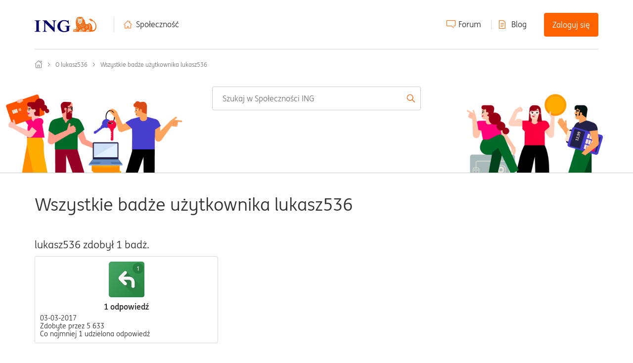

--- FILE ---
content_type: text/html;charset=UTF-8
request_url: https://spolecznosc.ing.pl/-/badges/userbadgespage/user-id/4609/page/1
body_size: 24506
content:
<!DOCTYPE html><html prefix="og: http://ogp.me/ns#" dir="ltr" lang="pl" class="no-js">
	<head>
	
	<title>
	Wszystkie badże użytkownika lukasz536 - Społeczność ING
</title>
	
	
	
	
	
	<meta content="Społeczność ING to: 1) forum, gdzie porozmawiasz, uzyskasz pomoc, 2) blog z praktyczną wiedzą oraz 3) regularne spotkania offline z ciekawymi osobami." name="description"/><meta content="width=device-width, initial-scale=1.0, maximum-scale=1.0, user-scalable=no" name="viewport"/><meta content="noindex" name="robots"/><meta content="text/html; charset=UTF-8" http-equiv="Content-Type"/><link href="https://spolecznosc.ing.pl/-/badges/userbadgespage/user-id/4609/page/1" rel="canonical"/>
	<meta content="128" property="og:image:width"/><meta content="https://spolecznosc.ing.pl/-/image/serverpage/avatar-name/A_25/avatar-theme/candy/avatar-collection/Community_ING_Avatars/avatar-display-size/profile?xdesc=1.0" property="og:image"/><meta content="spolecznosc.ingbank.pl" property="og:site_name"/><meta content="profile" property="og:type"/><meta content="72" property="og:image:height"/><meta content="https://spolecznosc.ing.pl/-/badges/userbadgespage/user-id/4609/page/1" property="og:url"/><meta content="lukasz536" property="og:title"/><meta content="lukasz536" property="profile:username"/>
	
	
		<link class="lia-link-navigation hidden live-links" title="Nowe tematy na tablicy w Społeczność ING" type="application/rss+xml" rel="alternate" id="link" href="/yvjhh92749/rss/Community?interaction.style=forum"></link>
	
		<link class="lia-link-navigation hidden live-links" title="Wszystkie posty z tablicy w Społeczność ING" type="application/rss+xml" rel="alternate" id="link_0" href="/yvjhh92749/rss/Community?interaction.style=forum&amp;feeds.replies=true"></link>
	
		<link class="lia-link-navigation hidden live-links" title="Nowe artykuły na blogu w Społeczność ING" type="application/rss+xml" rel="alternate" id="link_1" href="/yvjhh92749/rss/Community?interaction.style=blog"></link>
	
		<link class="lia-link-navigation hidden live-links" title="Wszystkie posty na blogu w Społeczność ING" type="application/rss+xml" rel="alternate" id="link_2" href="/yvjhh92749/rss/Community?interaction.style=blog&amp;feeds.replies=true"></link>
	
		<link class="lia-link-navigation hidden live-links" title="Nowy pomysły wymiany pomysłów w Społeczność ING" type="application/rss+xml" rel="alternate" id="link_3" href="/yvjhh92749/rss/Community?interaction.style=idea"></link>
	
		<link class="lia-link-navigation hidden live-links" title="Wszystkie posty wymiany pomysłów w Społeczność ING" type="application/rss+xml" rel="alternate" id="link_4" href="/yvjhh92749/rss/Community?interaction.style=idea&amp;feeds.replies=true"></link>
	
		<link class="lia-link-navigation hidden live-links" title="Nowe produkty" type="application/rss+xml" rel="alternate" id="link_5" href="/yvjhh92749/rss/Community?interaction.style=review"></link>
	
		<link class="lia-link-navigation hidden live-links" title="Wszystkie recenzje i komentarze" type="application/rss+xml" rel="alternate" id="link_6" href="/yvjhh92749/rss/Community?interaction.style=review&amp;feeds.replies=true"></link>
	
		<link class="lia-link-navigation hidden live-links" title="Nowe posty dotyczące multimediów w Społeczność ING" type="application/rss+xml" rel="alternate" id="link_7" href="/yvjhh92749/rss/Community?interaction.style=media"></link>
	
		<link class="lia-link-navigation hidden live-links" title="Wszystkie posty dotyczące multimediów w Społeczność ING" type="application/rss+xml" rel="alternate" id="link_8" href="/yvjhh92749/rss/Community?interaction.style=media&amp;feeds.replies=true"></link>
	

	
	
	    
            	<link href="/skins/1986570/c1eec1cdf6b36340768b646540798ea5/community_ing_new.css" rel="stylesheet" type="text/css"/>
            
	

	
	
	
	
	<link href="https://spolecznosc.ing.pl/html/@7130E8999477BB32C1B27A08E99B20DC/assets/slick.css" rel="stylesheet" type="text/css">
<link rel="icon" href="https://spolecznosc.ing.pl/html/@880C00AFC4568225B51CE71F34FD7377/assets/favicon.ico" sizes="16x16" type="image/png">
<meta name="google-site-verification" content="pp2gpYnROE0FEHzlxyQNoFpUUJcncr8B7UHXi2_fPBY" />
<script type="text/javascript" src="https://www.ing.pl/_cookie_policy/150001/cpm.js" async="true"></script>
<!-- Google Tag Manager -->
<noscript><iframe src="//www.googletagmanager.com/ns.html?id=GTM-WK6CBZ"
height="0" width="0" style="display:none;visibility:hidden"></iframe></noscript>
<script>(function(w,d,s,l,i){w[l]=w[l]||[];w[l].push(
{'gtm.start': new Date().getTime(),event:'gtm.js'}
);var f=d.getElementsByTagName(s)[0],
j=d.createElement(s),dl=l!='dataLayer'?'&l='+l:'';j.async=true;j.src=
'//www.googletagmanager.com/gtm.js?id='+i+dl;f.parentNode.insertBefore(j,f);
})(window,document,'script','dataLayer','GTM-WK6CBZ');</script>
<!-- End Google Tag Manager -->

<script type="text/javascript" src="/-/scripts/129B3FAC03679C8B82A528EDDD4E9DDC/lia-scripts-head-min.js"></script><script language="javascript" type="text/javascript">
<!--
LITHIUM.PrefetchData = {"Components":{},"commonResults":{}};
LITHIUM.DEBUG = false;
LITHIUM.CommunityJsonObject = {
  "Validation" : {
    "image.description" : {
      "min" : 0,
      "max" : 1000,
      "isoneof" : [ ],
      "type" : "string"
    },
    "tkb.toc_maximum_heading_level" : {
      "min" : 1,
      "max" : 6,
      "isoneof" : [ ],
      "type" : "integer"
    },
    "tkb.toc_heading_list_style" : {
      "min" : 0,
      "max" : 50,
      "isoneof" : [
        "disc",
        "circle",
        "square",
        "none"
      ],
      "type" : "string"
    },
    "blog.toc_maximum_heading_level" : {
      "min" : 1,
      "max" : 6,
      "isoneof" : [ ],
      "type" : "integer"
    },
    "tkb.toc_heading_indent" : {
      "min" : 5,
      "max" : 50,
      "isoneof" : [ ],
      "type" : "integer"
    },
    "blog.toc_heading_indent" : {
      "min" : 5,
      "max" : 50,
      "isoneof" : [ ],
      "type" : "integer"
    },
    "blog.toc_heading_list_style" : {
      "min" : 0,
      "max" : 50,
      "isoneof" : [
        "disc",
        "circle",
        "square",
        "none"
      ],
      "type" : "string"
    }
  },
  "User" : {
    "settings" : {
      "imageupload.legal_file_extensions" : "*.jpg;*.JPG;*.jpeg;*.JPEG;*.gif;*.GIF;*.png;*.PNG",
      "config.enable_avatar" : true,
      "integratedprofile.show_klout_score" : true,
      "layout.sort_view_by_last_post_date" : true,
      "layout.friendly_dates_enabled" : false,
      "profileplus.allow.anonymous.scorebox" : false,
      "tkb.message_sort_default" : "topicPublishDate",
      "layout.format_pattern_date" : "dd-MM-yyyy",
      "config.require_search_before_post" : "off",
      "isUserLinked" : false,
      "integratedprofile.cta_add_topics_dismissal_timestamp" : -1,
      "layout.message_body_image_max_size" : 1000,
      "profileplus.everyone" : false,
      "integratedprofile.cta_connect_wide_dismissal_timestamp" : -1,
      "blog.toc_maximum_heading_level" : "",
      "integratedprofile.hide_social_networks" : false,
      "blog.toc_heading_indent" : "",
      "contest.entries_per_page_num" : 20,
      "layout.messages_per_page_linear" : 30,
      "integratedprofile.cta_manage_topics_dismissal_timestamp" : -1,
      "profile.shared_profile_test_group" : false,
      "integratedprofile.cta_personalized_feed_dismissal_timestamp" : -1,
      "integratedprofile.curated_feed_size" : 10,
      "contest.one_kudo_per_contest" : false,
      "integratedprofile.enable_social_networks" : false,
      "integratedprofile.my_interests_dismissal_timestamp" : -1,
      "profile.language" : "pl",
      "layout.friendly_dates_max_age_days" : 31,
      "layout.threading_order" : "thread_descending",
      "blog.toc_heading_list_style" : "disc",
      "useRecService" : false,
      "layout.module_welcome" : "",
      "imageupload.max_uploaded_images_per_upload" : 100,
      "imageupload.max_uploaded_images_per_user" : 3000,
      "integratedprofile.connect_mode" : "",
      "tkb.toc_maximum_heading_level" : "",
      "tkb.toc_heading_list_style" : "disc",
      "sharedprofile.show_hovercard_score" : true,
      "config.search_before_post_scope" : "community",
      "tkb.toc_heading_indent" : "",
      "p13n.cta.recommendations_feed_dismissal_timestamp" : -1,
      "imageupload.max_file_size" : 10000,
      "layout.show_batch_checkboxes" : false,
      "integratedprofile.cta_connect_slim_dismissal_timestamp" : -1
    },
    "isAnonymous" : true,
    "policies" : {
      "image-upload.process-and-remove-exif-metadata" : false
    },
    "registered" : false,
    "emailRef" : "",
    "id" : -1,
    "login" : "Konto&#32;usunięte"
  },
  "Server" : {
    "communityPrefix" : "/yvjhh92749",
    "nodeChangeTimeStamp" : 1769608315919,
    "tapestryPrefix" : "/-",
    "deviceMode" : "DESKTOP",
    "responsiveDeviceMode" : "DESKTOP",
    "membershipChangeTimeStamp" : "0",
    "version" : "25.12",
    "branch" : "25.12-release",
    "showTextKeys" : false
  },
  "Config" : {
    "phase" : "prod",
    "integratedprofile.cta.reprompt.delay" : 2592000000,
    "profileplus.tracking" : {
      "profileplus.tracking.enable" : false,
      "profileplus.tracking.click.enable" : true,
      "profileplus.tracking.impression.enable" : true
    },
    "app.revision" : "2512231126-s6f44f032fc-b18",
    "navigation.manager.community.structure.limit" : "1000"
  },
  "Activity" : {
    "Results" : [ ]
  },
  "NodeContainer" : {
    "viewHref" : "https://spolecznosc.ing.pl/-/Top/ct-p/top",
    "description" : "",
    "id" : "top",
    "shortTitle" : "Top",
    "title" : "Top",
    "nodeType" : "category"
  },
  "Page" : {
    "skins" : [
      "community_ing_new",
      "responsive_peak",
      "bootstrap_base"
    ],
    "authUrls" : {
      "loginUrl" : "https://spolecznosc.ing.pl/-/user/userloginpage?dest_url=https%3A%2F%2Fspolecznosc.ing.pl%2F-%2Fbadges%2Fuserbadgespage%2Fuser-id%2F4609%2Fpage%2F1",
      "loginUrlNotRegistered" : "https://spolecznosc.ing.pl/-/user/userloginpage?redirectreason=notregistered&dest_url=https%3A%2F%2Fspolecznosc.ing.pl%2F-%2Fbadges%2Fuserbadgespage%2Fuser-id%2F4609%2Fpage%2F1",
      "loginUrlNotRegisteredDestTpl" : "https://spolecznosc.ing.pl/-/user/userloginpage?redirectreason=notregistered&dest_url=%7B%7BdestUrl%7D%7D"
    },
    "name" : "UserBadgesPage",
    "rtl" : false,
    "object" : {
      "viewHref" : "/-/user/viewprofilepage/user-id/4609",
      "id" : 4609,
      "page" : "UserBadgesPage",
      "type" : "User",
      "login" : "lukasz536"
    }
  },
  "WebTracking" : {
    "Activities" : { },
    "path" : "Community:Społeczność ING"
  },
  "Feedback" : {
    "targeted" : { }
  },
  "Seo" : {
    "markerEscaping" : {
      "pathElement" : {
        "prefix" : "@",
        "match" : "^[0-9][0-9]$"
      },
      "enabled" : false
    }
  },
  "TopLevelNode" : {
    "viewHref" : "https://spolecznosc.ing.pl/",
    "description" : "Społeczność ING to: 1) forum, gdzie porozmawiasz, uzyskasz pomoc, 2) blog z praktyczną wiedzą oraz 3) regularne spotkania offline z ciekawymi osobami.",
    "id" : "yvjhh92749",
    "shortTitle" : "Społeczność ING",
    "title" : "Społeczność ING",
    "nodeType" : "Community"
  },
  "Community" : {
    "viewHref" : "https://spolecznosc.ing.pl/",
    "integratedprofile.lang_code" : "pl",
    "integratedprofile.country_code" : "US",
    "id" : "yvjhh92749",
    "shortTitle" : "Społeczność ING",
    "title" : "Społeczność ING"
  },
  "CoreNode" : {
    "viewHref" : "https://spolecznosc.ing.pl/",
    "settings" : { },
    "description" : "Społeczność ING to: 1) forum, gdzie porozmawiasz, uzyskasz pomoc, 2) blog z praktyczną wiedzą oraz 3) regularne spotkania offline z ciekawymi osobami.",
    "id" : "yvjhh92749",
    "shortTitle" : "Społeczność ING",
    "title" : "Społeczność ING",
    "nodeType" : "Community",
    "ancestors" : [ ]
  }
};
LITHIUM.Components.RENDER_URL = "/-/util/componentrenderpage/component-id/#{component-id}?render_behavior=raw";
LITHIUM.Components.ORIGINAL_PAGE_NAME = 'badges/UserBadgesPage';
LITHIUM.Components.ORIGINAL_PAGE_ID = 'UserBadgesPage';
LITHIUM.Components.ORIGINAL_PAGE_CONTEXT = '[base64]..';
LITHIUM.Css = {
  "BASE_DEFERRED_IMAGE" : "lia-deferred-image",
  "BASE_BUTTON" : "lia-button",
  "BASE_SPOILER_CONTAINER" : "lia-spoiler-container",
  "BASE_TABS_INACTIVE" : "lia-tabs-inactive",
  "BASE_TABS_ACTIVE" : "lia-tabs-active",
  "BASE_AJAX_REMOVE_HIGHLIGHT" : "lia-ajax-remove-highlight",
  "BASE_FEEDBACK_SCROLL_TO" : "lia-feedback-scroll-to",
  "BASE_FORM_FIELD_VALIDATING" : "lia-form-field-validating",
  "BASE_FORM_ERROR_TEXT" : "lia-form-error-text",
  "BASE_FEEDBACK_INLINE_ALERT" : "lia-panel-feedback-inline-alert",
  "BASE_BUTTON_OVERLAY" : "lia-button-overlay",
  "BASE_TABS_STANDARD" : "lia-tabs-standard",
  "BASE_AJAX_INDETERMINATE_LOADER_BAR" : "lia-ajax-indeterminate-loader-bar",
  "BASE_AJAX_SUCCESS_HIGHLIGHT" : "lia-ajax-success-highlight",
  "BASE_CONTENT" : "lia-content",
  "BASE_JS_HIDDEN" : "lia-js-hidden",
  "BASE_AJAX_LOADER_CONTENT_OVERLAY" : "lia-ajax-loader-content-overlay",
  "BASE_FORM_FIELD_SUCCESS" : "lia-form-field-success",
  "BASE_FORM_WARNING_TEXT" : "lia-form-warning-text",
  "BASE_FORM_FIELDSET_CONTENT_WRAPPER" : "lia-form-fieldset-content-wrapper",
  "BASE_AJAX_LOADER_OVERLAY_TYPE" : "lia-ajax-overlay-loader",
  "BASE_FORM_FIELD_ERROR" : "lia-form-field-error",
  "BASE_SPOILER_CONTENT" : "lia-spoiler-content",
  "BASE_FORM_SUBMITTING" : "lia-form-submitting",
  "BASE_EFFECT_HIGHLIGHT_START" : "lia-effect-highlight-start",
  "BASE_FORM_FIELD_ERROR_NO_FOCUS" : "lia-form-field-error-no-focus",
  "BASE_EFFECT_HIGHLIGHT_END" : "lia-effect-highlight-end",
  "BASE_SPOILER_LINK" : "lia-spoiler-link",
  "BASE_DISABLED" : "lia-link-disabled",
  "FACEBOOK_LOGOUT" : "lia-component-users-action-logout",
  "FACEBOOK_SWITCH_USER" : "lia-component-admin-action-switch-user",
  "BASE_FORM_FIELD_WARNING" : "lia-form-field-warning",
  "BASE_AJAX_LOADER_FEEDBACK" : "lia-ajax-loader-feedback",
  "BASE_AJAX_LOADER_OVERLAY" : "lia-ajax-loader-overlay",
  "BASE_LAZY_LOAD" : "lia-lazy-load"
};
(function() { if (!window.LITHIUM_SPOILER_CRITICAL_LOADED) { window.LITHIUM_SPOILER_CRITICAL_LOADED = true; window.LITHIUM_SPOILER_CRITICAL_HANDLER = function(e) { if (!window.LITHIUM_SPOILER_CRITICAL_LOADED) return; if (e.target.classList.contains('lia-spoiler-link')) { var container = e.target.closest('.lia-spoiler-container'); if (container) { var content = container.querySelector('.lia-spoiler-content'); if (content) { if (e.target.classList.contains('open')) { content.style.display = 'none'; e.target.classList.remove('open'); } else { content.style.display = 'block'; e.target.classList.add('open'); } } e.preventDefault(); return false; } } }; document.addEventListener('click', window.LITHIUM_SPOILER_CRITICAL_HANDLER, true); } })();
LITHIUM.noConflict = true;
LITHIUM.useCheckOnline = false;
LITHIUM.RenderedScripts = [
  "ElementMethods.js",
  "PartialRenderProxy.js",
  "Loader.js",
  "jquery.lithium-selector-extensions.js",
  "Events.js",
  "jquery.iframe-shim-1.0.js",
  "jquery.hoverIntent-r6.js",
  "jquery.delayToggle-1.0.js",
  "NoConflict.js",
  "jquery.autocomplete.js",
  "jquery.ui.mouse.js",
  "DataHandler.js",
  "jquery.appear-1.1.1.js",
  "InformationBox.js",
  "jquery.js",
  "jquery.clone-position-1.0.js",
  "Link.js",
  "Sandbox.js",
  "jquery.tmpl-1.1.1.js",
  "json2.js",
  "DeferredImages.js",
  "AjaxSupport.js",
  "Text.js",
  "jquery.effects.core.js",
  "ForceLithiumJQuery.js",
  "jquery.ui.resizable.js",
  "PolyfillsAll.js",
  "Forms.js",
  "AjaxFeedback.js",
  "ResizeSensor.js",
  "jquery.ui.core.js",
  "Lithium.js",
  "SearchAutoCompleteToggle.js",
  "ElementQueries.js",
  "Tooltip.js",
  "jquery.blockui.js",
  "SpoilerToggle.js",
  "jquery.scrollTo.js",
  "UserBadgesPage.js",
  "AutoComplete.js",
  "jquery.ajax-cache-response-1.0.js",
  "Throttle.js",
  "Video.js",
  "Globals.js",
  "SearchForm.js",
  "Dialog.js",
  "jquery.json-2.6.0.js",
  "jquery.viewport-1.0.js",
  "jquery.ui.widget.js",
  "jquery.css-data-1.0.js",
  "Auth.js",
  "jquery.ui.position.js",
  "jquery.effects.slide.js",
  "jquery.function-utils-1.0.js",
  "jquery.tools.tooltip-1.2.6.js",
  "jquery.ui.draggable.js",
  "HelpIcon.js",
  "LiModernizr.js",
  "jquery.ui.dialog.js",
  "ValueSurveyLauncher.js",
  "jquery.fileupload.js",
  "Namespace.js",
  "jquery.position-toggle-1.0.js",
  "jquery.iframe-transport.js",
  "Cache.js",
  "ActiveCast3.js",
  "Components.js"
];// -->
</script><script type="text/javascript" src="/-/scripts/D60EB96AE5FF670ED274F16ABB044ABD/lia-scripts-head-min.js"></script></head>
	<body class="lia-user-status-anonymous UserBadgesPage lia-body" id="lia-body">
	
	
	<div id="6CC-228-6" class="ServiceNodeInfoHeader">
</div>
	
	
	
	

	<div class="lia-page">
		<center>
			
				<script src="https://assets.adobedtm.com/ba9640b3ead8/e2daf498570f/launch-6e6dcb057279-development.min.js" async=""></script>


					
	
	<div class="MinimumWidthContainer">
		<div class="min-width-wrapper">
			<div class="min-width">		
				
						<div class="lia-content">
                            
							
							
							
		
    

	
		<div class="lia-inline-ajax-feedback">
			<div class="AjaxFeedback" id="ajaxFeedback"></div>
			
	

	

		</div>

	

	
        <div class="lia-quilt lia-quilt-user-badges-page lia-quilt-layout-one-column lia-top-quilt">
	<div class="lia-quilt-row lia-quilt-row-header">
		<div class="lia-quilt-column lia-quilt-column-24 lia-quilt-column-single lia-quilt-column-common-header">
			<div class="lia-quilt-column-alley lia-quilt-column-alley-single">
	
		
			<div class="lia-quilt lia-quilt-header lia-quilt-layout-header lia-component-quilt-header">
	<div class="lia-quilt-row lia-quilt-row-user">
		<div class="lia-quilt-column lia-quilt-column-24 lia-quilt-column-single lia-quilt-column-user-navigation">
			<div class="lia-quilt-column-alley lia-quilt-column-alley-single">
	
		
			<div style="display: none">&nbsp;</div>
		
			
<div class="header">
    <div class="header__content">
        <div class="header__logo-wrapper">
            <a class="header__logo" href="http://www.ingbank.pl/" class="logo">
                <img class="header__logo-img" src="https://spolecznosc.ing.pl/html/@8C91E2066A9812395F35E425C74AE811/assets/logo_new.svg" alt="Logo">
            </a>
        </div>
        <div class="header__nav">
            <!-- desktop menu -->
            <div class="header__menu header__menu--desktop">
                <ul class="header__menu-col">
                    <li class="header__menu-item header__menu-item--home"><a href="/">Społeczność</a></li>
                </ul>
                <ul class="header__menu-col">
                    <li class="header__menu-item header__menu-item--forum"><a href="/-/Forum/ct-p/Forum">Forum</a></li>
                    <li class="header__menu-item header__menu-item--blog"><a class="custom-user-navigation-blog" href="/-/Blog/bg-p/Blog">Blog</a></li>
                        <li class="header__menu-item header__menu-item--login js-login"><a class="lia-link-navigation login-link lia-authentication-link lia-component-users-action-login" rel="nofollow" id="loginPageV1_2603b96bb112f" href="https://spolecznosc.ing.pl/-/user/userloginpage?dest_url=https%3A%2F%2Fspolecznosc.ing.pl%2F-%2Fbadges%2Fuserbadgespage%2Fuser-id%2F4609%2Fpage%2F1">Zaloguj się</a></li>
                </ul>
            </div>

            <!-- mobile menu -->
            <div class="header__menu header__menu--mobile">
                    <div class="header__menu-item header__menu-item--login js-login"><a class="lia-link-navigation login-link lia-authentication-link lia-component-users-action-login" rel="nofollow" id="loginPageV1_2603b96be1241" href="https://spolecznosc.ing.pl/-/user/userloginpage?dest_url=https%3A%2F%2Fspolecznosc.ing.pl%2F-%2Fbadges%2Fuserbadgespage%2Fuser-id%2F4609%2Fpage%2F1">Zaloguj się</a></div>
                <div class="header__hamburger-menu js-menu-hamburger">
                    <span class="header__menu-icon">
                        <span class="header__icon"></span>
                    </span>

                </div>
            </div>
        </div>
    </div>
    <ul class="header__hamburger-list js-menu-dropdown-hamburger">
        <li class="header__hamburger-item header__hamburger-item--home"><a href="/">Społeczność</a></li>
        <li class="header__hamburger-item header__hamburger-item--forum"><a href="/-/Forum/ct-p/Forum">Forum</a></li>
        <li class="header__hamburger-item header__hamburger-item--blog"><a href="/-/Blog/bg-p/Blog">Blog</a></li>
    </ul>
    <ul class="header__dropdown header__dropdown--mobile js-menu-dropdown">
        <li class="header__triangle"><span class="header__triangle-empty"></span></li>
        <li class="header__dropdown-item header__dropdown-item--profile"></li>
        <li class="header__dropdown-item header__dropdown-item--messages"></li>
        <li class="header__dropdown-item header__dropdown-item--notifications"></li>
        <li class="header__dropdown-item header__dropdown-item--settings"></li>
        <li class="header__dropdown-item header__dropdown-item--logout"></li>
    </ul>
</div>


		
			
		
			
<style>
/* home link: http://www.ingbank.pl */
#lia-body .lia-content .lia-component-common-widget-breadcrumb .ing-home-link {
  position: absolute;
  width: 15px;
  height: 15px;
  margin-left: -40px;
}
</style>

		
	
	
</div>
		</div>
	</div><div class="lia-quilt-row lia-quilt-row-feedback">
		<div class="lia-quilt-column lia-quilt-column-24 lia-quilt-column-single lia-quilt-column-feedback">
			<div class="lia-quilt-column-alley lia-quilt-column-alley-single">
	
		
			
	

	

		
			
        
        
	

	

    
		
	
	
</div>
		</div>
	</div><div class="lia-quilt-row lia-quilt-row-banner">
		<div class="lia-quilt-column lia-quilt-column-24 lia-quilt-column-single lia-quilt-column-banner-content lia-mark-empty">
			
		</div>
	</div><div class="lia-quilt-row lia-quilt-row-search">
		<div class="lia-quilt-column lia-quilt-column-24 lia-quilt-column-single lia-quilt-column-search-bar">
			<div class="lia-quilt-column-alley lia-quilt-column-alley-single">
	
		
			<div id="lia-searchformV3" class="SearchForm lia-search-form-wrapper lia-mode-default lia-component-common-widget-search-form">
	

	
		<div class="lia-inline-ajax-feedback">
			<div class="AjaxFeedback" id="ajaxfeedback"></div>
			
	

	

		</div>

	

	
		<div id="searchautocompletetoggle">	
	
		

	
		<div class="lia-inline-ajax-feedback">
			<div class="AjaxFeedback" id="ajaxfeedback_0"></div>
			
	

	

		</div>

	

	
			
            <form enctype="multipart/form-data" class="lia-form lia-form-inline SearchForm" action="https://spolecznosc.ing.pl/-/badges/userbadgespage.searchformv3.form.form" method="post" id="form" name="form"><div class="t-invisible"><input value="user-id/4609/page/1" name="t:ac" type="hidden"></input><input value="search/contributions/page" name="t:cp" type="hidden"></input><input value="[base64]." name="lia-form-context" type="hidden"></input><input value="UserBadgesPage:user-id/4609/page/1:searchformv3.form:" name="liaFormContentKey" type="hidden"></input><input value="sBa7BmeE4XduoLxatHu8FzK0qJA=:H4sIAAAAAAAAALWSwUrDQBCGx0JPRQTRN9DrRtBeLB6KUDyEWgmeZbPZptEkG3cnTbz4KD6B+BI9ePMdfACvnjyYTWKJrWBS62mZf5b//2aYxzdoJyfQU5xKNjGYCFF6doyeCJUxoi4/LjpjIYPpIVGxHXhYPvozT1FJ6ArpEhpRNuEEacQVyrsuYUJy37OJTRUnfTsTKcOBx31nz+IYR/uXs87r7vNHCzZM6OTRwh/SgCNsm9d0Sg2fhq5hZUSh20sjhM0i+LQI/jt3vyn3SArGlbK0j1JZ2OzJORq/P7y0ANIoGYJZEyjIXDKx1LT3D5K6hXuAbBtly8pbOcm6o3RSO7mA85qmeGM3GmFneYSrg3/IK+Y4g0FN31hxWXVcqL/wt7ReXf/aEpoChwK/rWChngNrfTXgXxIK4PrnF0nhxAyrjsvS/NLL1mqXXisq5/8Ea/Bw3/cEAAA=" name="t:formdata" type="hidden"></input></div>
	
	

	

	

	
		<div class="lia-inline-ajax-feedback">
			<div class="AjaxFeedback" id="feedback"></div>
			
	

	

		</div>

	

	

	

	


	
	<input value="1c6M3WQDO958y_pnKaffouTYUucsZ80WSs99Ds7wpqE." name="lia-action-token" type="hidden"></input>
	
	<input value="form" id="form_UIDform" name="form_UID" type="hidden"></input>
	<input value="" id="form_instance_keyform" name="form_instance_key" type="hidden"></input>
	
                

                
                    
                

                <span class="lia-search-input-wrapper">
                    <span class="lia-search-input-field">
                        <span class="lia-button-wrapper lia-button-wrapper-secondary lia-button-wrapper-searchForm-action"><input value="searchForm" name="submitContextX" type="hidden"></input><input class="lia-button lia-button-secondary lia-button-searchForm-action" value="Szukaj" id="submitContext" name="submitContext" type="submit"></input></span>

                        <input aria-label="Wyszukaj" title="Wyszukaj" class="lia-form-type-text lia-autocomplete-input search-input lia-search-input-message" value="" id="messageSearchField_0" name="messageSearchField" type="text"></input>
                        <input aria-label="Wyszukaj" title="Wyszukaj" class="lia-form-type-text lia-autocomplete-input search-input lia-search-input-tkb-article lia-js-hidden" value="" id="messageSearchField_1" name="messageSearchField_0" type="text"></input>
                        

	
		<input ng-non-bindable="" title="Wpisz pozycję lub nazwę użytkownika" class="lia-form-type-text UserSearchField lia-search-input-user search-input lia-js-hidden lia-autocomplete-input" aria-label="Wpisz pozycję lub nazwę użytkownika" value="" id="userSearchField" name="userSearchField" type="text"></input>
	

	


                        <input title="Wprowadź słowo kluczowe" class="lia-form-type-text NoteSearchField lia-search-input-note search-input lia-js-hidden lia-autocomplete-input" aria-label="Wprowadź słowo kluczowe" value="" id="noteSearchField_0" name="noteSearchField" type="text"></input>
						<input title="Wprowadź słowo kluczowe" class="lia-form-type-text ProductSearchField lia-search-input-product search-input lia-js-hidden lia-autocomplete-input" aria-label="Wprowadź słowo kluczowe" value="" id="productSearchField" name="productSearchField" type="text"></input>
                        <input class="lia-as-search-action-id" name="as-search-action-id" type="hidden"></input>
                    </span>
                </span>
                

                <span class="lia-cancel-search">anuluj</span>

                
            
</form>
		
			<div class="search-autocomplete-toggle-link lia-js-hidden">
				<span>
					<a class="lia-link-navigation auto-complete-toggle-on lia-link-ticket-post-action lia-component-search-action-enable-auto-complete" data-lia-action-token="cqqGFeBcPxNyd2h4FSdL6261kquTyHKJKFxf8PRTjAs." rel="nofollow" id="enableAutoComplete" href="https://spolecznosc.ing.pl/-/badges/userbadgespage.enableautocomplete:enableautocomplete?t:ac=user-id/4609/page/1&amp;t:cp=action/contributions/searchactions">Włącz sugestie</a>					
					<span class="HelpIcon">
	<a class="lia-link-navigation help-icon lia-tooltip-trigger" role="button" aria-label="Ikona pomocy" id="link_9" href="#"><span class="lia-img-icon-help lia-fa-icon lia-fa-help lia-fa" alt="Autopodpowiadanie umożliwia szybkie zawężenie wyników wyszukiwania poprzez sugerowanie ewentualnych dopasowań podczas pisania." aria-label="Ikona pomocy" role="img" id="display"></span></a><div role="alertdialog" class="lia-content lia-tooltip-pos-bottom-left lia-panel-tooltip-wrapper" id="link_10-tooltip-element"><div class="lia-tooltip-arrow"></div><div class="lia-panel-tooltip"><div class="content">Autopodpowiadanie umożliwia szybkie zawężenie wyników wyszukiwania poprzez sugerowanie ewentualnych dopasowań podczas pisania.</div></div></div>
</span>
				</span>
			</div>
		

	

	

	
	
	
</div>
		
	<div class="spell-check-showing-result">
		Pokazywanie wyników dla <span class="lia-link-navigation show-results-for-link lia-link-disabled" aria-disabled="true" id="showingResult"></span>
		

	</div>
	<div>
		
		<span class="spell-check-search-instead">
			Zamiast tego wyszukaj <a class="lia-link-navigation search-instead-for-link" rel="nofollow" id="searchInstead" href="#"></a>
		</span>

	</div>
	<div class="spell-check-do-you-mean lia-component-search-widget-spellcheck">
		Czy chodzi o <a class="lia-link-navigation do-you-mean-link" rel="nofollow" id="doYouMean" href="#"></a>
	</div>

	

	

	


	
</div>
		
	
	
</div>
		</div>
	</div><div class="lia-quilt-row lia-quilt-row-title">
		<div class="lia-quilt-column lia-quilt-column-24 lia-quilt-column-single lia-quilt-column-page-title">
			<div class="lia-quilt-column-alley lia-quilt-column-alley-single">
	
		
			<div aria-label="breadcrumbs" role="navigation" class="BreadCrumb crumb-line lia-breadcrumb lia-component-common-widget-breadcrumb">
	<ul role="list" id="list" class="lia-list-standard-inline">
	
		
			<li class="lia-breadcrumb-node crumb">
				<a class="lia-link-navigation crumb-community lia-breadcrumb-community lia-breadcrumb-forum" id="link_11" href="/">Społeczność ING</a>
			</li>
			
				<li aria-hidden="true" class="lia-breadcrumb-seperator crumb-community lia-breadcrumb-community lia-breadcrumb-forum">
				  
          		  		<span class="separator">:</span>
          		  
				</li>
			
		
			<li class="lia-breadcrumb-node crumb">
				<a class="lia-link-navigation" id="link_12" href="/-/user/viewprofilepage/user-id/4609">O lukasz536</a>
			</li>
			
				<li aria-hidden="true" class="lia-breadcrumb-seperator ">
				  
          		  		<span class="separator">:</span>
          		  
				</li>
			
		
			<li class="lia-breadcrumb-node crumb final-crumb">
				<span class="lia-link-navigation child-thread lia-link-disabled" aria-disabled="true" id="link_13">Wszystkie badże użytkownika lukasz536</span>
			</li>
			
		
	
</ul>
</div>
		
			<h1 class="PageTitle lia-component-common-widget-page-title"><span class="lia-link-navigation lia-link-disabled" aria-disabled="true" id="link_14">Wszystkie badże użytkownika lukasz536</span></h1>
		
	
	
</div>
		</div>
	</div>
</div>
		
	
	
</div>
		</div>
	</div><div class="lia-quilt-row lia-quilt-row-main">
		<div class="lia-quilt-column lia-quilt-column-24 lia-quilt-column-single lia-quilt-column-main-content">
			<div class="lia-quilt-column-alley lia-quilt-column-alley-single">
	
		
			
                <div class="lia-component-badges-list" id="lia_1769618902936">
                    
                    <div class="lia-panel lia-panel-header-centered-no-bar">
	<div class="lia-decoration-border">
		<div class="lia-decoration-border-top"><div> </div></div>
		<div class="lia-decoration-border-content">
			<div>
				
					<div class="lia-panel-heading-bar-wrapper">
						<div class="lia-panel-heading-bar">
							<span aria-level="3" role="heading" class="lia-panel-heading-bar-title">
								
                            lukasz536 zdobył 1 badż.
                        
							</span>
						</div>
					</div>
				
				<div class="lia-panel-content-wrapper">
					<div class="lia-panel-content">
						
                            
	<ul role="list" id="list_0" class="lia-list-tile">
	
		
			<li>
				
	<div class="lia-user-badge-display-card">
		<div class="lia-user-badge-display-frame">
			<div class="lia-user-badge-display-frame-front lia-user-badge-frame-card">
				
	<div class="lia-user-badge-display">
		<span class="lia-link-navigation lia-link-disabled" aria-disabled="true" id="link_15"><img title="1 odpowiedź" alt="1 odpowiedź" tabindex="0" id="display_0" src="/html/@99946BB8FEF9EE81E55FDDB36BC81042/badge_icons/reply1.png"/></span>
		<div class="lia-user-badge-attributes">
			
				
		<div class="lia-user-badge-name">
			1 odpowiedź
		</div>
	
			
			
				
		<div class="lia-user-badge-date">
			<span class="DateTime">
    

	
		
		
		<span class="local-date">‎03-03-2017</span>
	
	

	
	
	
	
	
	
	
	
	
	
	
	
</span>
		</div>
	
			
			
				
		<div class="lia-badge-participants-count">
			Zdobyte przez 5 633
		</div>
	
			
		</div>
	</div>

	
	
	
	

			</div>
			<div class="lia-user-badge-display-frame-back lia-user-badge-frame-card">
				<div class="lia-user-badge-description">
					<div>
						Co najmniej 1 udzielona odpowiedź
					</div>
				</div>
					
			</div>
		</div>
	</div>

			</li>
		
	
</ul>

                        
					</div>
				</div>
			</div>
		</div>
		<div class="lia-decoration-border-bottom"><div> </div></div>
	</div>
</div>
                </div>
            
		
	
	
</div>
		</div>
	</div><div class="lia-quilt-row lia-quilt-row-footer">
		<div class="lia-quilt-column lia-quilt-column-24 lia-quilt-column-single lia-quilt-column-common-footer">
			<div class="lia-quilt-column-alley lia-quilt-column-alley-single">
	
		
			<div class="lia-quilt lia-quilt-footer lia-quilt-layout-footer lia-component-quilt-footer">
	<div class="lia-quilt-row lia-quilt-row-main">
		<div class="lia-quilt-column lia-quilt-column-18 lia-quilt-column-left lia-quilt-column-search">
			<div class="lia-quilt-column-alley lia-quilt-column-alley-left">
	
		
			
		
			    <div class="termsofuse">
        <a href="/-/custom/page/page-id/Regulamin" class="termsofuse__link">Regulamin Społeczności ING</a>
        <span class="termsofuse__separator">&nbsp;|&nbsp;</span>
        <a href="https://www.ing.pl/_fileserver/item/1130538" class="termsofuse__link">Informacja o przetwarzaniu danych osobowych</a>
        <span class="termsofuse__separator">&nbsp;|&nbsp;</span>
        <a href="/-/custom/page/page-id/ing-dsa-page" class="termsofuse__link">Akt o usługach cyfrowych (DSA)</a>
    </div>

		
	
	
</div>
		</div><div class="lia-quilt-column lia-quilt-column-06 lia-quilt-column-right lia-quilt-column-icons">
			<div class="lia-quilt-column-alley lia-quilt-column-alley-right">
	
		
			<div class="LithiumLogo lia-component-common-widget-lithium-logo">
	<a class="lia-link-navigation lia-powered-by-khoros-logo" alt="Obsługiwane przez Lithium" title="Rozwiązania społeczne CRM i społecznościowe obsługiwane przez Khoros" target="_blank" rel="noopener" id="link_16" href="https://khoros.com/powered-by-khoros"><img class="lia-img-powered-by-khoros lia-fa-powered lia-fa-by lia-fa-khoros" title="Rozwiązania społeczne CRM i społecznościowe obsługiwane przez Khoros" alt="Obsługiwane przez Khoros" aria-label="Rozwiązania społeczne CRM i społecznościowe obsługiwane przez Khoros" id="display_1" src="/skins/images/3A609AE16B13413D052740F4E8280E49/responsive_peak/images/powered_by_khoros.svg"/></a>
</div>
		
			
		
	
	
</div>
		</div>
	</div>
</div>
		
	
	
</div>
		</div>
	</div>
</div>
    

	

	



	
						</div>
					
			</div>								
		</div>
	</div>

				<div id="footer">
<div class="layout_section footer_section layout_element">
    <div class="layout_container layout_element">
        <div class="layout_row row layout_element">
            <div class="layout_column layout_element">

<div class="component footer">
    <footer class="footer__inner">
      <button class="footer__scrollTop js-footer__scrollTop">
          Wróć na górę
      </button>
        <div class="footer__body">
            <div class="footer__bodyContainer">
                <nav class="footer__menu">
                    <div class="footer__menuElement footer__menuElement--order4">
                        <h4 class="footer__menuHeader js-footer__menuHeader" id="oBankuFooterMenu">O banku</h4>
                        <div class="footer__menuItems js-footer__menuItems">
                            <ul class="menu_list">
                                <li class="node ">
                                    <a title="O nas" href="https://www.ing.pl/o-banku" class="">
                                    <span class="cms-menu__label">O nas</span></a>
                                </li>
                                <li class="node ">
                                    <a title="Kariera" href="https://www.ing.pl/o-banku/kariera" class="">
                                    <span class="cms-menu__label">Kariera</span></a>
                                </li>
                                <li class="node ">
                                    <a title="Kariera" href="https://www.ing.pl/o-banku/odpowiedzialnosc-spoleczna/deklaracja-ekologiczna" class="">
                                    <span class="cms-menu__label">Deklaracja Ekologiczna</span></a>
                                </li>
                                <li class="node ">
                                    <a title="Relacje inwestorskie" href="https://www.ing.pl/relacje-inwestorskie" class="">
                                    <span class="cms-menu__label">Relacje inwestorskie</span></a>
                                </li>
                                <li class="node ">
                                    <a title="Biuro prasowe" href="https://www.ing.pl/o-banku/biuro-prasowe" class="">
                                    <span class="cms-menu__label">Biuro prasowe</span></a>
                                </li>
                                <li class="node ">
                                    <a title="Serwis ekonomiczny" href="https://www.ing.pl/serwis-ekonomiczny" class="">
                                    <span class="cms-menu__label">Serwis ekonomiczny</span></a>
                                </li>
                                <li class="node ">
                                    <a title="Finansowy barometr ING" href="https://www.ing.pl/aktualnosci/finansowy-barometr-ing" class="">
                                    <span class="cms-menu__label">Finansowy barometr ING</span></a>
                                </li>
                                <li class="node ">
                                    <a title="Informator - klienci Inventum TFI" href="https://www.ing.pl/indywidualni/odnosniki/inventum" class="">
                                    <span class="cms-menu__label">Informator - klienci Inventum TFI</span></a>
                                </li>
                            </ul>
                        </div>
                    </div>
                    <div class="footer__menuElement footer__menuElement--order3">
                        <h4 class="footer__menuHeader js-footer__menuHeader" id="informacjeNotowaniaFooterMenu">Informacje, notowania</h4>
                        <div class="footer__menuItems js-footer__menuItems">
                            <ul class="menu_list">
                                <li class="node ">
                                    <a title="Aktualności" href="https://www.ing.pl/aktualnosci" class="">
                                    <span class="cms-menu__label">Aktualności</span></a>
                                </li>
                                <li class="node ">
                                    <a title="Kursy walut" href="https://www.ing.pl/kursy-walut" class="">
                                    <span class="cms-menu__label">Kursy walut</span></a>
                                </li>
                                <li class="node ">
                                    <a title="Tablica ogłoszeń" href="https://www.ing.pl/indywidualni/tabele-i-regulaminy/tablica-ogloszen" class="">
                                    <span class="cms-menu__label">Tablica ogłoszeń</span></a>
                                </li>
                                <li class="node ">
                                    <a title="Notowania funduszy inwestycyjnych" href="https://www.ing.pl/notowania" class="">
                                    <span class="cms-menu__label">Notowania funduszy inwestycyjnych</span></a>
                                </li>
                                <li class="node ">
                                    <a title="Bezpieczeństwo bankowości internetowej" href="https://www.ing.pl/indywidualni/bankowosc-internetowa/bezpieczenstwo" class="">
                                    <span class="cms-menu__label">Bezpieczeństwo bankowości internetowej</span></a>
                                </li>
                            </ul>
                        </div>
                    </div>
                    <div class="footer__menuElement footer__menuElement--order2">
                        <h4 class="footer__menuHeader js-footer__menuHeader" id="tabeleIRegulaminyFooterMenu">Tabele i regulaminy</h4>
                        <div class="footer__menuItems js-footer__menuItems">
                            <ul class="menu_list">
                                <li class="node ">
                                    <a title="Tabela Opłat i Prowizji" href="https://www.ing.pl/indywidualni/tabele-i-regulaminy/tabela-oplat-i-prowizji" class="">
                                    <span class="cms-menu__label">Tabela Opłat i Prowizji</span> </a>
                                </li>
                                <li class="node ">
                                    <a title="Oprocentowanie" href="https://www.ing.pl/indywidualni/tabele-i-regulaminy/oprocentowanie" class="">
                                    <span class="cms-menu__label">Oprocentowanie</span> </a>
                                </li>
                                <li class="node ">
                                    <a title="Regulaminy" href="https://www.ing.pl/indywidualni/tabele-i-regulaminy/regulaminy" class="">
                                    <span class="cms-menu__label">Regulaminy</span> </a>
                                </li>
                                <li class="node ">
                                    <a title="Tryb realizacji zleceń (sesje)" href="https://www.ing.pl/indywidualni/tabele-i-regulaminy/tryb-realizacji-zlecen" class="">
                                     <span class="cms-menu__label">Tryb realizacji zleceń (sesje)</span></a>
                                </li>
                                </ul>
                        </div>
                    </div>
                    <div class="footer__menuElement footer__menuElement--order1">
                        <h4 class="footer__menuHeader js-footer__menuHeader" id="pomocIKontaktFooterMenu">Kontakt&nbsp;i&nbsp;pomoc</h4>
                        <div class="footer__menuItems js-footer__menuItems">
                            <ul class="menu_list">
                                <li class="node ">
                                    <a title="Kontakt" href="https://www.ing.pl/kontakt" class="">
                                    <span class="cms-menu__label">Kontakt</span></a>
                                </li>
                                <li class="node ">
                                    <a title="Oddziały i bankomaty" href="https://www.ing.pl/oddzialy-i-bankomaty" class="">
                                    <span class="cms-menu__label">Oddziały i bankomaty</span></a>
                                </li>
                                <li class="node ">
                                    <a title="Zastrzeganie kart" href="https://www.ing.pl/indywidualni/karty/zastrzeganie-kart" class="">
                                    <span class="cms-menu__label">Zastrzeganie kart</span></a>
                                </li>
                                <li class="node ">
                                    <a title="Zastrzeganie dokumentów" href="https://www.ing.pl/kontakt/zastrzeganie-dokumentow" class="">
                                    <span class="cms-menu__label">Zastrzeganie dokumentów</span></a>
                                </li>
                                <li class="node ">
                                    <a title="Poradnik dla klientów" href="https://www.ing.pl/wiem" class="">
                                    <span class="cms-menu__label">Poradnik dla klientów</span></a>
                                </li>
                                <li class="node ">
                                    <a href="https://spolecznosc.ingbank.pl/?placement=naglowek">
                                    <span>Społeczność</span></a>
                                </li>
                            </ul>
                            <div class="footer__chat ico_chat">
                                <span>
                                <a href="https://www.ing.pl/kontakt/czat" class="footer__chatLink">Rozpocznij czat</a></span>
                              </div>
                           <div class="footer__chat ico_phone">
                                <span>
                                <a href="tel:323570069" class="footer__chatLink">32 357 00 69</a> </span> <br/>
                           </div>
                        </div>
                    </div>
                </nav>
                <div class="footer__utilities">
                    <nav class="footer__utilitiesMenu">
                        <ul class="footer__utilitiesLinks">
                          	<li class="footer__utilitiesLink footer__singLangLink">
                              	<span class="footer__singLangIcon"></span>
                                <a href="https://www.ing.pl/kontakt/bank-dostepny-w-mig" class="footer__utilitiesAnchor">ING dla niesłyszących</a>
                            </li>
                          	<li class="footer__utilitiesLink">
                                <a href="https://en.ing.pl/" class="footer__utilitiesAnchor">English info</a>
                            </li>
                            <li class="footer__utilitiesLink">
                              <a href="https://www.ing.pl/regulacje/mifid" class="footer__utilitiesAnchor">MIFID</a>
                            </li>
                           <li class="footer__utilitiesLink">
                             <a href="https://www.ing.pl/regulacje/mdr" class="footer__utilitiesAnchor">MDR</a>
                            </li>
                            <li class="footer__utilitiesLink">
                                <a href="https://www.ing.pl/indywidualni/tabele-i-regulaminy/regulacje/ochrona-danych-osobowych" class="footer__utilitiesAnchor">Ochrona danych osobowych</a>
                            </li>
                            <li class="footer__utilitiesLink">
                                <a href="https://www.ing.pl/indywidualni/tabele-i-regulaminy/regulacje/polityka-plikow-cookie" class="footer__utilitiesAnchor">Polityka plików cookies</a>
                            </li>
                        </ul>
                    </nav>
                </div>
                <div class="footer__bottom">
                    <div class="footer__copyright">
                        &copy&nbsp;<span class="js-footer__copyrightYear"></span> ING Bank Śląski S.A. Wszystkie prawa zastrzeżone. Jeśli korzystasz z naszego z serwisu, akceptujesz nasz regulamin.
                    </div>
                    <div class="footer__socials footer_icons">
                        <ul class="footer__socialsList list-clear">
                            <li class="footer__socialsElement footer_icon_facebook">
                              <a class="footer__socialsAnchor footer__socialsAnchor--vFacebook" href="https://www.facebook.com/INGPolska" title="Facebook" target="_blank" rel="noopener noreferrer">
                              </a>
                            </li>
                            <li class="footer__socialsElement footer_icon_twitter">
                              <a class="footer__socialsAnchor footer__socialsAnchor--vTwitter" href="https://twitter.com/ING__Polska" title="Twitter" target="_blank" rel="noopener noreferrer">
                              </a>
                            </li>
                            <li class="footer__socialsElement footer_icon_youtube">
                              <a class="footer__socialsAnchor footer__socialsAnchor--vYoutube" href="https://www.youtube.com/INGPolska" title="Youtube" target="_blank" rel="noopener noreferrer">
                              </a>
                            </li>
                            <li class="footer__socialsElement footer_icon_instagram">
                              <a class="footer__socialsAnchor footer__socialsAnchor--vInstagram" href="https://www.instagram.com/ingpolska" title="Instagram" target="_blank" rel="noopener noreferrer">
                              </a>
                            </li>
                            <li class="footer__socialsElement footer_icon_linkedin">
                              <a class="footer__socialsAnchor footer__socialsAnchor--vLinkedin" href="https://www.linkedin.com/company/INGPolska" title="Linkedin" target="_blank" rel="noopener noreferrer">
                              </a>
                            </li>
                          </ul>
                    </div>
                </div>
            </div>
        </div>
    </footer>

</div>

</div>
</div>
</div>
</div>
</div>
<div class="clearFix"></div></div>
</div>

<style type="text/css">
.clearFix {
    clear: both !important;
    font-size: 0;
    line-height: 0;
    height: 0;
}
.row {
    display: -webkit-box;
    display: -webkit-flex;
    display: -ms-flexbox;
    display: flex;
    -webkit-flex-wrap: wrap;
    -ms-flex-wrap: wrap;
    flex-wrap: wrap;
}

.layout_section {
    max-width: 1600px;
    margin-left: auto;
    margin-right: auto
}

.layout_section .layout_container {
    min-width: 320px;
    width: 100%;
    margin-left: auto;
    margin-right: auto;
    padding-left: 15px !important;
    padding-right: 15px !important
}
.layout_section .layout_container .layout_column {
    -webkit-box-flex: 0;
    -webkit-flex: 0 0 100%;
    -ms-flex: 0 0 100%;
    flex: 0 0 100%;
    max-width: 100%;
}

@media only screen and (max-width: 600px) {
    .layout_section .layout_container {
        padding-left:16px !important;
        padding-right: 16px !important
    }
}

@media (min-width: 361px) {
    .layout_section .layout_container {
        max-width:600px
    }
}

@media (min-width: 601px) {
    .layout_section .layout_container {
        max-width:960px
    }
}

@media (min-width: 961px) {
    .layout_section .layout_container {
        max-width:1200px;
    }
}

@media (min-width: 1281px) {
    .layout_section .layout_container {
        max-width:1170px;
    }
}

@media only screen and (max-width: 600px) {
    .layout_row,.row {
        margin-right:-8px;
        margin-left: -8px
    }
}

a {
    color: #FF6200
}

a:hover {
    text-decoration: none;
    color: #FF6200
}

a:focus {
    text-align: none !important;
    outline: none
}

ul,ol {
    margin: 0;
    padding: 0
}

ul {
    list-style: none
}

/* link */
span.link_span {
    color: #5B5B9D;
    cursor: pointer
}

span.link_span:hover {
    text-decoration: underline
}

a.link {
    margin-left: 10px;
    margin-right: 10px;
    cursor: pointer
}

a.link:first-child {
    margin-left: 0
}

a.link:last-child {
    margin-right: 0
}

@media only screen and (max-width: 600px) {
    a.link {
        display:inline-block
    }
}

a.link.upper {
    text-transform: uppercase
}

a.link_back {
    margin-left: 10px;
    margin-right: 10px;
    cursor: pointer
}

a.link_back:first-child {
    margin-left: 0
}

a.link_back:last-child {
    margin-right: 0
}

a.link_back:before {
    font-family: fontello_epoint;
    color: #FF6200;
    content: '\e801';
    margin-right: 10px;
    font-size: 12px;
    color: #FF6200
}

@media only screen and (max-width: 600px) {
    a.link_back {
        display:inline-block;
        background: #fff
    }
}

@media only screen and (max-width: 960px) {
    a.link_back:focus {
        text-decoration:none
    }
}
/* callme button */
@media only screen and (max-width: 600px) {
    .callme {
        display:inline-block;
        color: #5B5B9D;
        cursor: pointer
    }

    .callme_button {
        -webkit-transition: all 250ms cubic-bezier(0.55, 0, 0.1, 1) 0s;
        -o-transition: all 250ms cubic-bezier(0.55, 0, 0.1, 1) 0s;
        transition: all 250ms cubic-bezier(0.55, 0, 0.1, 1) 0s;
        padding: 6px 16px 8px 16px;
        font-weight: 700;
        font-size: 19px;
        line-height: 28px;
        display: inline-block;
        background: #FFF;
        color: #FF6200;
        border: 1px solid #FF6200;
        border-radius: 8px;
        background-color: #FF6200;
        color: #fff;
        padding-left: 40px;
        position: relative
    }

    .callme_button:active,.callme_button:focus {
        text-decoration: none !important
    }

    .callme_button.active {
        background-color: #ff8133
    }

    .callme_button:hover {
        background-color: #FF6200;
        color: #fff;
        border-color: #FF6200
    }

    .callme_button:hover:after {
        color: #fff
    }

    .callme_button:after {
        color: #FFF
    }
}

@media only screen and (max-width: 600px) and (max-width: 960px) {
    .callme_button:focus {
        text-decoration:none
    }
}

@media only screen and (max-width: 600px) {
    .callme_button:focus {
        -webkit-box-shadow:0 0 8px 0 #559bd1;
        box-shadow: 0 0 8px 0 #559bd1;
        border-color: #559bd1
    }

    .callme_button.disabled,.callme_button[disabled]:not(.modal) {
        background-color: #fff;
        border-color: #a8a8a8;
        color: #d9d9d9;
        pointer-events: none;
        cursor: default
    }

    .callme_button.disabled:focus,.callme_button[disabled]:not(.modal):focus {
        -webkit-box-shadow: none;
        box-shadow: none;
        border-color: inherit
    }

    .callme_button:active {
        background-color: #ff8133;
        border-color: #ff8133;
        color: #fff;
        -webkit-box-shadow: none;
        box-shadow: none
    }

    .callme_button:hover {
        background-color: #FF6200;
        -webkit-box-shadow: 0 12px 17px 2px rgba(0,0,0,0.14),0 5px 22px 4px rgba(0,0,0,0.12),0 7px 8px -4px rgba(0,0,0,0.2);
        box-shadow: 0 12px 17px 2px rgba(0,0,0,0.14),0 5px 22px 4px rgba(0,0,0,0.12),0 7px 8px -4px rgba(0,0,0,0.2);
        color: #fff
    }

    .callme_button.disabled,.callme_button[disabled]:not(.modal) {
        background-color: #fff;
        border-color: #a8a8a8;
        color: #d9d9d9;
        pointer-events: none;
        cursor: default
    }

    .callme_button.disabled:focus,.callme_button[disabled]:not(.modal):focus {
        -webkit-box-shadow: none;
        box-shadow: none;
        border-color: inherit
    }

    .callme_button:active {
        background-color: #ff8133;
        border-color: #ff8133;
        color: #fff;
        -webkit-box-shadow: 0 12px 17px 2px rgba(0,0,0,0.14),0 5px 22px 4px rgba(0,0,0,0.12),0 7px 8px -4px rgba(0,0,0,0.2);
        box-shadow: 0 12px 17px 2px rgba(0,0,0,0.14),0 5px 22px 4px rgba(0,0,0,0.12),0 7px 8px -4px rgba(0,0,0,0.2)
    }

    .callme_button:hover,.callme_button:focus {
        text-decoration: none
    }
}

@media only screen and (max-width: 600px) and (max-width: 600px) {
    .callme_button {
        cursor:pointer
    }
}

@media only screen and (max-width: 600px) {
    .callme_button:before {
        font-family:"web-fonts";
        -webkit-font-smoothing: antialiased;
        -moz-osx-font-smoothing: grayscale;
        font-style: normal;
        font-variant: normal;
        font-weight: normal;
        text-decoration: none;
        text-transform: none;
        content: "\E003";
        display: inline-block;
        padding-right: 12px;
        font-size: 22px;
        position: absolute;
        left: 12px
    }

    .callme_button:after {
        content: ""
    }

    .callme_button:hover,.callme_button:focus {
        color: #fff
    }
}

@media only screen and (max-width: 600px) and (max-width: 360px) {
    .callme_button {
        width:70%;
        margin-bottom: 5px
    }
}

@media only screen and (max-width: 600px) {
    .callme_button--white {
        background-color:#fff;
        color: #FF6200;
        border-color: #FF6200
    }

    .callme_button--white:hover {
        background-color: #FF6200;
        -webkit-box-shadow: 0 12px 17px 2px rgba(0,0,0,0.14),0 5px 22px 4px rgba(0,0,0,0.12),0 7px 8px -4px rgba(0,0,0,0.2);
        box-shadow: 0 12px 17px 2px rgba(0,0,0,0.14),0 5px 22px 4px rgba(0,0,0,0.12),0 7px 8px -4px rgba(0,0,0,0.2);
        color: #fff
    }

    .callme_button--white.disabled,.callme_button--white[disabled]:not(.modal) {
        background-color: #fff;
        border-color: #a8a8a8;
        color: #d9d9d9;
        pointer-events: none;
        cursor: default
    }

    .callme_button--white.disabled:focus,.callme_button--white[disabled]:not(.modal):focus {
        -webkit-box-shadow: none;
        box-shadow: none;
        border-color: inherit
    }

    .callme_button--white:active {
        background-color: #ff8133;
        border-color: #ff8133;
        color: #fff;
        -webkit-box-shadow: 0 12px 17px 2px rgba(0,0,0,0.14),0 5px 22px 4px rgba(0,0,0,0.12),0 7px 8px -4px rgba(0,0,0,0.2);
        box-shadow: 0 12px 17px 2px rgba(0,0,0,0.14),0 5px 22px 4px rgba(0,0,0,0.12),0 7px 8px -4px rgba(0,0,0,0.2)
    }

    .callme_button--white:before {
        font-family: "web-fonts";
        -webkit-font-smoothing: antialiased;
        -moz-osx-font-smoothing: grayscale;
        font-style: normal;
        font-variant: normal;
        font-weight: normal;
        text-decoration: none;
        text-transform: none;
        content: "\E002"
    }

    .callme_link {
        display: inline-block;
        padding-left: 40px;
        position: relative;
        color: #FF6200
    }

    .callme_link:hover,.callme_link:focus {
        text-decoration: none
    }
}

@media only screen and (max-width: 600px) and (max-width: 600px) {
    .callme_link {
        cursor:pointer
    }
}

@media only screen and (max-width: 600px) {
    .callme_link:before {
        position:absolute;
        left: 7px;
        top: 20%;
        content: url("/_static/img/callme_link.847338c784da8103f3e2.png")
    }

    .callme_link:hover,.callme_link:focus {
        color: #FF6200
    }
}

/* footer */
.footer {
    margin: 0;
    padding: 0 20px 40px;
}

.footer__body {
    padding-top: 64px
}

.footer__menu {
    display: -webkit-box;
    display: -webkit-flex;
    display: -ms-flexbox;
    display: flex;
    margin-left: -12px;
    margin-right: -12px
}

.footer__menuElement {
    width: 25%;
    padding: 0 12px
}

.footer__menuHeader {
    font-weight: bold;
    line-height: 24px;
    padding-bottom: 8px;
    font-size: 16px;
    margin: 0
}

.footer__menuItems .menu_list a {
    -webkit-transition: all 250ms cubic-bezier(0.55, 0, 0.1, 1) 0s;
    -o-transition: all 250ms cubic-bezier(0.55, 0, 0.1, 1) 0s;
    transition: all 250ms cubic-bezier(0.55, 0, 0.1, 1) 0s;
    color: #333;
    line-height: 32px
}

.footer__menuItems .menu_list a:focus {
    text-decoration: underline
}

.footer__menuItems .menu_list a:hover {
    color: #FF6200;
    text-decoration: underline
}

.footer__scrollTop {
    display: -webkit-box;
    display: -webkit-flex;
    display: -ms-flexbox;
    display: flex;
    -webkit-box-align: center;
    -webkit-align-items: center;
    -ms-flex-align: center;
    align-items: center;
    -webkit-box-pack: center;
    -webkit-justify-content: center;
    -ms-flex-pack: center;
    justify-content: center;
    background: none;
    border: none;
    cursor: pointer;
    padding: 0;
    -webkit-box-orient: vertical;
    -webkit-box-direction: normal;
    -webkit-flex-direction: column;
    -ms-flex-direction: column;
    flex-direction: column;
    position: relative;
    margin: 0 auto;
    text-align: center;
    border: 0;
    background: none;
    color: #767676;
    font-size: 14px;
    margin-top: -24px;
    cursor: pointer
}

.footer__scrollTop:focus {
    outline: none
}

.footer__scrollTop:before,.footer__scrollTop:after {
    content: ''
}

.footer__scrollTop:before {
    display: block;
    width: 48px;
    height: 48px;
    border: 1px solid #d9d9d9;
    border-radius: 50%;
    background-color: #fff;
    margin-bottom: 8px
}

.footer__scrollTop:after {
    content: url("/html/assets/chevron-up.svg");
    margin-left: 5px;
    font-size: 16px;
    position: absolute;
    display: -webkit-box;
    display: -webkit-flex;
    display: -ms-flexbox;
    display: flex;
    -webkit-box-pack: center;
    -webkit-justify-content: center;
    -ms-flex-pack: center;
    justify-content: center;
    font-size: 16px;
    top: 0;
    margin-top: 14px;
    margin-left: 0;
    width: 100%
}
@-moz-document url-prefix() {
    .footer__scrollTop:after {
        top: 5px;
    }
}

.footer__scrollTop:hover {
    color: #FF6200
}

.footer__scrollTop:hover:after {
    -webkit-animation: bouncing 2s;
    animation: bouncing 2s
}

.footer__utilities {
    padding-top: 32px
}

.footer__utilitiesLinks {
    display: -webkit-box;
    display: -webkit-flex;
    display: -ms-flexbox;
    display: flex
}

.footer__utilitiesLink {
    padding-right: 32px
}

.footer__utilitiesAnchor {
    -webkit-transition: all 250ms cubic-bezier(0.55, 0, 0.1, 1) 0s;
    -o-transition: all 250ms cubic-bezier(0.55, 0, 0.1, 1) 0s;
    transition: all 250ms cubic-bezier(0.55, 0, 0.1, 1) 0s;
    color: #333
}

.footer__utilitiesAnchor:focus {
    text-decoration: underline
}

.footer__utilitiesAnchor:hover {
    color: #FF6200;
    text-decoration: underline
}

.footer__singLangLink,.footer__chat {
    display: -webkit-box;
    display: -webkit-flex;
    display: -ms-flexbox;
    display: flex
}

.footer__singLangIcon,.footer__chatIcon {
    display: inline-block;
    background-repeat: no-repeat
}

.footer__singLangLink .footer__utilitiesAnchor {
    margin-left: 8px
}

.footer__singLangIcon {
    background-image: url("/html/assets/sing_lang.svg");
    width: 22px;
    height: 22px;
    background-size: 22px
}

.footer__chat {
    padding-top: 16px;
    -webkit-box-align: center;
    -webkit-align-items: center;
    -ms-flex-align: center;
    align-items: center
}
.footer__chat.ico_chat{
    position: relative;
    padding-left: 20px;
}
.footer__chat.ico_chat:before {
    display: block;
    position: absolute;
    top: 18px;
    left: 0;
    width: 21px;
    height: 18px;
    background-size: 21px 18px;
    content: '';
    background-image: url("/html/assets/czat_ico.svg");
}
.footer__chat.ico_phone {
    position: relative;
    padding-left: 20px;
}
.footer__chat.ico_phone:before {
    display: block;
    position: absolute;
    top: 18px;
    left: 0;
    width: 15px;
    height: 15px;
    background-size: 15px 15px;
    content: '';
    background-image: url("/html/assets/icon_phone.svg");
}

.footer__chatIcon {
    background-image: url("/_static/img/icons/chat_icon.2ddb5f9ea7bb56e42bff.svg");
    width: 21px;
    height: 18px;
    background-size: 21px 18px;
    margin-top: 2px
}

.footer__chatLink {
    margin-left: 8px;
    line-height: 24px
}

.footer__chatLink:hover {
    text-decoration: underline
}

.footer__bottom {
    display: -webkit-box;
    display: -webkit-flex;
    display: -ms-flexbox;
    display: flex;
    -webkit-box-pack: justify;
    -webkit-justify-content: space-between;
    -ms-flex-pack: justify;
    justify-content: space-between;
    -webkit-box-align: center;
    -webkit-align-items: center;
    -ms-flex-align: center;
    align-items: center;
    padding-top: 16px
}

.footer__copyright {
    color: #767676;
    font-size: 14px;
    line-height: 20px
}

.footer__socialsList {
    margin: 0;
    padding: 0;
    display: -webkit-box;
    display: -webkit-flex;
    display: -ms-flexbox;
    display: flex
}

.footer__socialsElement {
    padding: 0;
    padding: 0 4px;
}

.footer__socialsElement:before {
    display: none
}

.footer__socialsElement:first-child {
    padding-left: 0
}

.footer__socialsElement:last-child {
    padding-right: 0
}

.footer__socialsAnchor {
    width: 32px;
    height: 32px;
    display: -webkit-box;
    display: -webkit-flex;
    display: -ms-flexbox;
    display: flex;
    -webkit-box-align: center;
    -webkit-align-items: center;
    -ms-flex-align: center;
    align-items: center;
    -webkit-box-pack: center;
    -webkit-justify-content: center;
    -ms-flex-pack: center;
    justify-content: center;
    -webkit-transition: 0.2s ease all;
    -o-transition: 0.2s ease all;
    transition: 0.2s ease all;
    border: 1px solid #d9d9d9;
    border-radius: 4px;
    color: #767676
}
.footer__socialsAnchor:hover {
    color: #fff
}
.footer__socialsAnchor--vFacebook {
    font-size: 18px;
}
.footer__socialsAnchor--vFacebook:before {
    content: url("/html/assets/Facebook.svg");
    display: inline-block;
}
.footer__socialsAnchor--vFacebook:hover:before {
    content: url("/html/assets/Facebook_white.svg");
    display: inline-block;
}
.footer__socialsAnchor--vFacebook:hover {
    background: #3b5998;
    border-color: #3b5998
}
.footer__socialsAnchor--vTwitter {
    font-size: 18px;
}
.footer__socialsAnchor--vTwitter:before {
    content: url("/html/assets/twitter.svg");
    display: inline-block;
}
.footer__socialsAnchor--vTwitter:hover:before {
    content: url("/html/assets/twitter_white.svg");
    display: inline-block;
}
.footer__socialsAnchor--vTwitter:hover {
    background: #55acee;
    border-color: #55acee
}
.footer__socialsAnchor--vYoutube {
    font-size: 18px;
}
.footer__socialsAnchor--vYoutube:before {
    content: url("/html/assets/youtube.svg");
    display: inline-block;
}
.footer__socialsAnchor--vYoutube:hover:before {
    content: url("/html/assets/youtube_white.svg");
    display: inline-block;
}
.footer__socialsAnchor--vYoutube:hover {
    background: #ce1312;
    border-color: #ce1312
}
.footer__socialsAnchor--vInstagram {
    font-size: 18px;
}
.footer__socialsAnchor--vInstagram:before {
    content: url("/html/assets/instagram.svg");
    display: inline-block;
}
.footer__socialsAnchor--vInstagram:hover:before {
    content: url("/html/assets/instagram_white.svg");
    display: inline-block;
}
.footer__socialsAnchor--vInstagram:hover {
    background: -o-radial-gradient(33% 100%, circle, #fed373 4%, #f15245 30%, #d92e7f 62%, #9b36b7 85%, #515ecf);
    background: radial-gradient(circle at 33% 100%, #fed373 4%, #f15245 30%, #d92e7f 62%, #9b36b7 85%, #515ecf);
    border-color: radial-gradient(circle at 33% 100%, #fed373 4%, #f15245 30%, #d92e7f 62%, #9b36b7 85%, #515ecf)
}
.footer__socialsAnchor--vLinkedin {
    font-size: 18px;
}
.footer__socialsAnchor--vLinkedin:before {
    content: url("/html/assets/in.svg");
    display: inline-block;
}
.footer__socialsAnchor--vLinkedin:hover:before {
    content: url("/html/assets/in_white.svg");
    display: inline-block;
}
.footer__socialsAnchor--vLinkedin:hover {
    background: #0077b5;
    border-color: #0077b5
}

@media only screen and (max-width: 961px) {
    .footer__menu {
        -webkit-flex-wrap:wrap;
        -ms-flex-wrap: wrap;
        flex-wrap: wrap
    }

    .footer__menuElement {
        width: 50%;
        -webkit-box-flex: 0;
        -webkit-flex: none;
        -ms-flex: none;
        flex: none;
        padding-bottom: 32px
    }

    .footer__utilities {
        padding-top: 8px
    }

    .footer__utilitiesLinks {
        -webkit-flex-wrap: wrap;
        -ms-flex-wrap: wrap;
        flex-wrap: wrap
    }

    .footer__utilitiesLink {
        padding-bottom: 4px
    }

    .footer__utilitiesAnchor {
        font-size: 14px;
        line-height: 24px
    }

    .footer__bottom {
        -webkit-box-orient: vertical;
        -webkit-box-direction: normal;
        -webkit-flex-direction: column;
        -ms-flex-direction: column;
        flex-direction: column;
        -webkit-box-align: start;
        -webkit-align-items: flex-start;
        -ms-flex-align: start;
        align-items: flex-start
    }

    .footer__copyright {
        padding-bottom: 32px
    }
}

@media only screen and (max-width: 600px) {
    .footer {
        padding-bottom:32px
    }

    .footer__body {
        padding-top: 32px
    }

    .footer__menu {
        -webkit-box-orient: vertical;
        -webkit-box-direction: normal;
        -webkit-flex-direction: column;
        -ms-flex-direction: column;
        flex-direction: column;
        padding-bottom: 4px
    }

    .footer__menuElement {
        padding-bottom: 8px;
        width: 100%
    }

    .footer__menuElement--order1 {
        -webkit-box-ordinal-group: 2;
        -webkit-order: 1;
        -ms-flex-order: 1;
        order: 1
    }

    .footer__menuElement--order2 {
        -webkit-box-ordinal-group: 3;
        -webkit-order: 2;
        -ms-flex-order: 2;
        order: 2
    }

    .footer__menuElement--order3 {
        -webkit-box-ordinal-group: 4;
        -webkit-order: 3;
        -ms-flex-order: 3;
        order: 3
    }

    .footer__menuElement--order4 {
        -webkit-box-ordinal-group: 5;
        -webkit-order: 4;
        -ms-flex-order: 4;
        order: 4
    }

    .footer__menuHeader {
        background: none;
        border: none;
        cursor: pointer;
        padding: 0;
        display: inline-block;
        position: relative;
        padding-bottom: 8px;
        padding-left: 24px;
        line-height: 26px;
        cursor: pointer
    }

    .footer__menuHeader:focus {
        outline: none
    }

    .footer__menuHeader:before {
        content: url("/html/assets/chevron-down.svg");
        margin-left: 5px;
        font-size: 16px;
        -webkit-transition: 0.5s ease all;
        -o-transition: 0.5s ease all;
        transition: 0.5s ease all;
        position: absolute;
        left: 0;
        margin-left: 0;
        font-weight: normal
    }

    .footer__menuHeader.isActive:before {
        -webkit-transform: rotate(180deg);
        -ms-transform: rotate(180deg);
        transform: rotate(180deg)
    }

    .footer__menuItems {
        display: none;
        padding-left: 24px
    }

    .footer__menuItems .menu_list {
        margin-top: 8px;
        padding-bottom: 8px
    }

    .footer__menuItems .menu_list .node+.node {
        padding-top: 8px
    }

    .footer__menuItems .menu_list a {
        -webkit-transition: all 250ms cubic-bezier(0.55, 0, 0.1, 1) 0s;
        -o-transition: all 250ms cubic-bezier(0.55, 0, 0.1, 1) 0s;
        transition: all 250ms cubic-bezier(0.55, 0, 0.1, 1) 0s;
        color: #333;
        line-height: 26px
    }

    .footer__menuItems .menu_list a:focus {
        text-decoration: underline
    }

    .footer__menuItems .menu_list a:hover {
        color: #FF6200;
        text-decoration: underline
    }

    .footer__socials {
        margin: 0 auto
    }

    .footer__socialsAnchor {
        width: 48px;
        height: 48px;
        font-size: 20px
    }

    .footer__socialsAnchor--vFacebook {
        font-size: 24px
    }
    .footer__socialsAnchor--vTwitter {
        font-size: 24px;
    }

    .footer__socialsAnchor--vYoutube {
        font-size: 24px;
    }

    .footer__socialsAnchor--vInstagram {
        font-size: 24px;
    }

    .footer__socialsAnchor--vLinkedin {
        font-size: 24px;
    }

    .footer__utilitiesLink {
        position: relative
    }

    .footer__utilitiesLink:after {
        content: '';
        position: absolute;
        display: block;
        top: 50%;
        right: 16px;
        bottom: auto;
        left: auto;
        background: #d9d9d9;
        width: 1px;
        height: 50%;
        -webkit-transform: translateY(calc(-50% - 2px));
        -ms-transform: translateY(calc(-50% - 2px));
        transform: translateY(calc(-50% - 2px))
    }

    .footer__utilitiesLink:last-child:after {
        display: none
    }
}
@media only screen and (min-width: 601px) {
.footer__menuItems {
        display: block !important;
    }
}
@media only screen and (max-width: 360px) {
    .footer__socials {
        width:100%
    }

    .footer__socialsList {
        -webkit-box-pack: justify;
        -webkit-justify-content: space-between;
        -ms-flex-pack: justify;
        justify-content: space-between
    }
}

@media (min-width: 601px) {
    .footer__contact {
        margin-top:32px
    }
}

@media (max-width: 600px) {
    .footer__contact {
        margin-bottom:8px
    }
}

.footer__contact h4 {
    color: #333;
    font-family: INGme,Helvetica,Arial,Sans-serif;
    font-weight: 400;
    font-size: 16px;
    line-height: 24px;
    font-weight: bold;
    margin-bottom: 12px
}

.footer__contactPhone {
    background: url(/_static/img/phone-grey.82b84314b848d8c936b8.svg) no-repeat transparent;
    background-size: 20px 20px;
    padding: 0 0 4px 32px;
    margin-bottom: 12px
}

.footer__contactMail {
    background: url(/_static/img/mail-grey.c3657c68ab7725ebaf20.svg) no-repeat transparent;
    padding-left: 32px
}

.footer__contactMail>a {
    -webkit-transition: all 250ms cubic-bezier(0.55, 0, 0.1, 1) 0s;
    -o-transition: all 250ms cubic-bezier(0.55, 0, 0.1, 1) 0s;
    transition: all 250ms cubic-bezier(0.55, 0, 0.1, 1) 0s;
    color: #333
}

.footer__contactMail>a:focus {
    text-decoration: underline
}

.footer__contactMail>a:hover {
    color: #FF6200;
    text-decoration: underline
}

.footer_section {
    background-color: #f0f0f0
}

@media only screen and (max-width: 600px) {
    .footer_section {
        margin-top:32px
    }
}
/* .footer__socials.footer_icons ul{font-size:0} */
/* .footer__socials.footer_icons ul li{
    vertical-align:middle;display:inline-block;margin-right:5px;width:24px;height:24px;
    background-image:url("/html/assets/footer_icons_sprite.png");
    background-repeat:no-repeat;-o-transition:all .3s linear;-ms-transition:all .3s linear;
    -moz-transition:all .3s linear;-webkit-transition:all .3s linear;transition:all .3s linear;position:relative
    }
.footer__socials.footer_icons ul li:hover:after{
    opacity:1;-o-transition:opacity .15s linear;-ms-transition:opacity .15s linear;
    -moz-transition:opacity .15s linear;-webkit-transition:opacity .15s linear;
    transition:opacity .15s linear
    }
.footer__socials.footer_icons ul li:after{
    content:"";position:absolute;opacity:0;-o-transition:opacity .15s linear;-ms-transition:opacity .15s linear;
    -moz-transition:opacity .15s linear;-webkit-transition:opacity .15s linear;transition:opacity .15s linear;
    background-image:url("/html/assets/footer_icons_sprite.png");
    background-repeat:no-repeat;top:0;right:0;bottom:0;left:0;cursor:pointer
    }
.footer__socials.footer_icons ul li a{
    position:relative;z-index:1;display:block;width:24px;height:24px
    }
.footer__socials .footer_icon_facebook{
    background-position:0 -28px
    }
 .footer__socials .footer_icon_facebook:after{
    background-position:0 0
    }
 .footer__socials .footer_icon_twitter{
    background-position:-84px -28px
    }
.footer__socials .footer_icon_twitter:after{
    background-position:-84px 0
    }
.footer__socials .footer_icon_instagram{
    background-position:-28px -28px
    }
.footer__socials .footer_icon_instagram:after{
    background-position:-28px 0
    }
 .footer__socials .footer_icon_linkedin{
    background-position:-56px -28px
    }
 .footer__socials .footer_icon_linkedin:after{
    background-position:-56px 0
    }
.footer__socials .footer_icon_youtube{
    background-position:-112px -28px
    }
.footer__socials .footer_icon_youtube:after{
    background-position:-112px 0
    } */


</style><script type="text/javascript">_satellite.pageBottom();</script>






			
		</center>
	</div>
	
	<a class="lia-link-navigation lia-value-survey-link lia-panel-dialog-trigger lia-panel-dialog-trigger-event-click lia-js-data-dialogKey--362684307" tabindex="-1" aria-hidden="true" id="valueSurveyLauncher" href="#"></a>
	
	
	
	
	<script type="text/javascript">
	new Image().src = ["/","b","e","a","c","o","n","/","7","0","4","1","9","6","9","4","5","7","9","_","1","7","6","9","6","1","8","9","0","2","9","5","8",".","g","i","f"].join("");
</script>
<script type="text/javascript" src="/-/scripts/49F306CF70DEE37A5658E9C3A661A5D0/lia-scripts-common-min.js"></script><script type="text/javascript" src="/-/scripts/845DD22A0A99902BE886C929A3946C28/lia-scripts-body-min.js"></script><script language="javascript" type="text/javascript">
<!--
LITHIUM.Sandbox.restore();
LITHIUM.jQuery.fn.cssData.defaults = {"dataPrefix":"lia-js-data","pairDelimeter":"-","prefixDelimeter":"-"};
    ;(function($) {

        function require(callback) {
          var e = document.createElement("script");
          e.src = "https://spolecznosc.ing.pl/html/@A0BFFE418DC681ACEE3BBCA9AE62F432/assets/slick.min.js";
          e.type="text/javascript";
          e.addEventListener('load', callback);
          document.getElementsByTagName("head")[0].appendChild(e);
        }

        require(function() { 
           $('.js-recommended-carousel').slick({
            responsive: [
                {
                  breakpoint: 9999,
                  settings: {
                      arrows: false,
                      dots: false,
                      slidesToShow: 3,
                      slidesToScroll: 1
                  }
                },
                {
                  breakpoint: 769,
                  settings: {
                    arrows: true,
                    dots: true,
                    dotsClass: 'recommended__dots',
                    slidesToShow: 1,
                    slidesToScroll: 1,
                    infinite: false
                  }
                }
              ]
        });
        });

    })(LITHIUM.jQuery);

LITHIUM.CommunityJsonObject.User.policies['forums.action.message-view.batch-messages.allow'] = false;
    (function($){

        var val = $(".unread_msg").find(".lia-header-nav-component-unread-count");
        var value = val.text();
console.log(value);
        if ($(".unread_msg").find(".lia-header-nav-component-unread-count").text() === '00') {
            val.addClass("hide"); 
          } 
        })(LITHIUM.jQuery);

(function($){

        var menuHeader = $(".js-footer__menuHeader"),
        menuItems =  $(".js-footer__menuItems");

        menuHeader.on("click", function() {
            $(this).toggleClass("isActive");
            $(this).siblings(menuItems).slideToggle().toggleClass(".isOpen");
        });

})(LITHIUM.jQuery);

  // Zamiana zakąłdek na dropdown, jeżeli nie mieszczą się w jednej linii.
  (function($){
    var tabsParentSelector = '.lia-tabs-standard-wrapper',
      dropdownClassName = 'js-dropdown-tabs',
      dropdownWrapperClassName = dropdownClassName + '-wrapper',
      dropdownExpandedClassName = dropdownClassName + '-expanded';

    function isMobile() {
      return window.outerWidth < 768;
    }

    function tabsDontFit(tabs) {
      var maxHeight = $(tabs).children().first().outerHeight(),
        tabsHeight;

      $(tabs).css({'display': 'block'});
      maxHeight = $(tabs).children().first().outerHeight();
      tabsHeight = $(tabs).height();
      $(tabs).css({'display': ''});
      return tabsHeight > maxHeight;
    }

    function onDropdownClick(e) {
      var dropdown = $(e.target).closest(tabsParentSelector),
        expanded = $(dropdown).hasClass(dropdownExpandedClassName);
      if (e.isDefaultPrevented()) {
        return;
      }
      if (!expanded) {
        e.preventDefault();
      }
      $(dropdown).toggleClass(dropdownExpandedClassName, !expanded);
    }

    function onOutsideClick(e) {
      if (!e.isDefaultPrevented()) {
        $(tabsParentSelector).removeClass(dropdownExpandedClassName);
      }
    }

    function traverseTabs() {
      $(tabsParentSelector).each(function(index, tabsParent){
        var tabsList = $(tabsParent).children('ul[role="tablist"]'),
          tabsListClone,
          condition1 = tabsDontFit(tabsList) || isMobile(),
          condition2 = !$(tabsParent).hasClass(dropdownClassName),
                  condition3 = !$(tabsParent).closest('.MessageEditor').length;

        if (condition1 && condition2 && condition3) {
          $(tabsParent).addClass(dropdownClassName);
          tabsListClone = tabsList.clone().insertBefore(tabsList);
          tabsListClone.bind('click', onDropdownClick);
          tabsListClone.wrap('<div class="' + dropdownWrapperClassName + '"></div>');
        } else if (!isMobile() && !tabsDontFit(tabsList)) {
          tabsList.prev('.' + dropdownWrapperClassName).remove();
          $(tabsParent).removeClass(dropdownClassName);
        }
      });
    }

    traverseTabs();
    $(document).bind('click', onOutsideClick);
    $(window).on('resize', function(){
      clearTimeout(window.rwdTabsResizeTimer);
      window.rwdTabsResizeTimer = setTimeout(traverseTabs, 250);
    });
  })(LITHIUM.jQuery);

(function($){
//oznaczenie wiersza z nieprzeczytaną wiadomością
    var messagesList = $(".lia-component-tabs .NotesTab");
    var unreadMessages = messagesList.find('.lia-message-unread').closest('.lia-list-row').addClass('lia-list-row-unread');;
})(LITHIUM.jQuery);
(function($) {
//changed first message title on topic page
if($(".ForumTopicPage").length > 0) {
    if ($('.lia-js-data-pageNum-1').length === 0 || $('.lia-js-data-pageNum-1').hasClass('lia-link-disabled')) {
        $('.lia-component-message-list .first-message').addClass('is-main-topic');
        $(".first-message .lia-message-subject").prependTo(".first-message .lia-quilt-forum-message");
    }
  }
  if($(".IdeaPage").length > 0) {
    $(".lia-quilt-idea-message .lia-message-subject").prependTo(".lia-quilt-idea-message");
  }
  if($('body').hasClass('BlogArticlePage') && $('.CommentList').length == 0) {
      $('.lia-quilt-blog-article-page').addClass('no-comments');
  }
})(LITHIUM.jQuery);

(function($){
    $(".js-footer__scrollTop").on("click", function() {
        $("html, body").animate({ scrollTop: 0 }, "slow");
    });
    })(LITHIUM.jQuery);


    function runBlogCategoryDropdownFn($) {
        var BlogCategoryDropdown = function() {
            var obj = {
                init : function(container, selectors) {
                    obj.isOpen = false;
                    obj.container = $(container);
                    obj.dropdown = obj.container.find(selectors.dropdown);
                    obj.dropdownWrapper = obj.container.find(selectors.dropdownWrapper);
                    obj.listItem = obj.container.find(selectors.listItem);
                    obj.listItemLink = obj.container.find(selectors.listItemLink);
                    obj.createDropdown();
                    if (window.innerWidth < 767) {
                        obj.dropdownWrapper.on('click', obj.update);
                    }
                },
                createDropdown: function() {
                    obj.dropdown.prepend('<li class="label label-all odd-row"><a class="label-link lia-link-navigation" href="/-/Blog/bg-p/Blog">Wszystkie kategorie</a></li>');
                    obj.setActiveItem();
                },
                setActiveItem: function() {
                    var selectedCategory = obj.dropdown.find('.lia-link-disabled');
                    if (selectedCategory.length > 0) {
                        selectedCategory.closest('li').addClass('active');
                    } else {
                        $('.label-all').addClass('active');
                    }
                },
                update : function(e) {
                    e.preventDefault();
                    if (obj.isOpen) {
                        obj.close();
                    } else {
                        obj.open();
                    }
                },
                redirectToCategory: function() {
                    var url = $(this).attr('href');
                    window.location.replace(url);
                },
                open : function() {
                    $(document).on('click', obj.handleClick);
                    obj.isOpen = true;
                    obj.dropdownWrapper.addClass('is-open');
                    obj.listItemLink.on('click', obj.redirectToCategory);
                },
                close : function() {
                    $(document).off('click', obj.handleClick);
                    obj.isOpen = false;
                    obj.dropdownWrapper.removeClass('is-open');
                    obj.listItemLink.off('click', obj.redirectToCategory);

                },
                handleClick : function(e) {
                    var target = $(e.target);
                    var isClickInsideContainer = obj.container.is(target) || obj.container.has(target).length > 0;
                    if (!isClickInsideContainer) {
                        obj.close();
                    }
                }
            };
            return obj;
        };
        $(document).find('.lia-component-blogs-widget-labels').each(function(index, container) {
            var selectors = {
                dropdown: '.lia-list-standard',
                dropdownWrapper: '.LabelsList',
                listItem: 'li.label',
                listItemLink: '.label-link',

            };
            var fn = BlogCategoryDropdown();
            fn.init(container, selectors);
        });
    }
    runBlogCategoryDropdownFn(LITHIUM.jQuery);

    function runCloseAlertFn($) {
        var CloseAlert = function() {
            var obj = {
                init : function(container, selectors) {
                    obj.container = $(container);
                    obj.createClose();
                },
                createClose: function() {
                    obj.container.prepend('<a class="message-close"></a>');
                    obj.msgClose = obj.container.find('.message-close');
                    obj.msgClose.on('click', obj.close);
                },
                close : function() {
                    obj.container.addClass('is-hidden');
                }
            };
            return obj;
        };
        $(document).find('.lia-quilt-row-feedback .InfoMessage').each(function(index, container) {
            var selectors = {};
            var fn = CloseAlert();
            fn.init(container, selectors);
        });
    }
    runCloseAlertFn(LITHIUM.jQuery);

LITHIUM.InformationBox({"updateFeedbackEvent":"LITHIUM:updateAjaxFeedback","componentSelector":"#informationbox","feedbackSelector":".InfoMessage"});
    function runFn($) {
        var itemC = $(".header__dropdown-item--messages");
        
        function empty() {
          if (itemC.text == "") {
            itemC.text = "Wiadomości";
            console.log(itemC);
          } else {
            itemC.textContent = "";
            console.log(itemC);
          }
        }
        empty();

            var DropdownMenuHamburger = function() {
                var obj = {
                    init : function(container, selectors) {
                        obj.container = $(container);
                        obj.search = $('.lia-quilt-row-search');
                        obj.menu = $(".header").find(selectors.menu);
                        obj.isOpen = false;
                        obj.container.bind("click", obj.update);
                    },
                    update : function(e) {
                        if (obj.isOpen) {
                            obj.close();
                        } else {
                            obj.open();
                        }
                    },
                    open : function() {
                        $(document).on('click', obj.handleClick);
                        obj.isOpen = true;
                        obj.container.addClass('is-open');
                        obj.menu.addClass('is-open');
                        obj.search.addClass('is-menu-open');
                    },
                    close : function() {
                        $(document).off('click', obj.handleClick);
                        obj.isOpen = false;
                        obj.container.removeClass('is-open');
                        obj.menu.removeClass('is-open');
                        obj.search.removeClass('is-menu-open');
                    },
                    handleClick : function(e) {
                        var target = $(e.target);
                        var isClickInsideContainer = obj.container.is(target) || obj.container.has(target).length > 0;
                        if (!isClickInsideContainer) {
                            obj.close();
                        }
                    }
                };
                return obj;
            };
        var DropdownMenu = function() {
            var obj = {
                init : function(container, selectors) {
                    obj.container = $(container);
                    console.log(obj.container);
                    obj.search = $('.lia-quilt-row-search');
                    obj.menu = $(".header").find(selectors.menu);
                    obj.isOpen = false;
                    obj.container.bind("click", obj.update);
                    obj.isAdmin = $('.header').find('.header__dropdown-item--switch').length;
                    console.log(obj.isAdmin);
                    obj.searchOpenClass = obj.isAdmin ? 'is-profile-menu-admin-open' : 'is-profile-menu-open';
                },
                update : function(e) {
                    if (obj.isOpen) {
                        obj.close();
                    } else {
                        obj.open();
                    }
                },
                open : function() {
                    $(document).on('click', obj.handleClick);
                    obj.isOpen = true;
                    obj.container.addClass('is-open');
                    obj.menu.addClass('is-open');
                    obj.search.addClass(obj.searchOpenClass);
                },
                close : function() {
                    $(document).off('click', obj.handleClick);
                    obj.isOpen = false;
                    obj.container.removeClass('is-open');
                    obj.menu.removeClass('is-open');
                    obj.search.removeClass(obj.searchOpenClass);
                },
                handleClick : function(e) {
                    var target = $(e.target);
                    var isClickInsideContainer = obj.container.is(target) || obj.container.has(target).length > 0;
                    if (!isClickInsideContainer) {
                        obj.close();
                    }
                }
            };
            return obj;
        };
        var LoginModal = function() {
            var obj = {
                init: function(container) {
                    obj.container = $(container);
                    obj.url = obj.container.find('.lia-link-navigation').attr('href');
                    obj.container.on('click', obj.getForm);
                },
                getForm: function(e) {
                    e.preventDefault();
                    $.ajax({
                        url: obj.url,
                        success: function(data) {
                            obj.buildModal(data);
                        }
                    });
                },
                buildModal: function(data) {
                    if ($('.login-form').length < 1) {
                        var parser = new DOMParser();
                        var formPage = parser.parseFromString(data, "text/html");
                        var form = $(formPage).find('.lia-quilt-row-main')[0];
                        $(form).addClass('login-form');
                        obj.modal = $("<div class='modal' />");
                        obj.modalWindow = $("<div class='modal__window' />");
                        var modalOverlay = $("<div class='modal__overlay' />");
                        var modalClose = $("<div class='modal__close' />");
                        obj.modalWindow.append(modalClose);
                        obj.modalWindow.append(form);
                        obj.modal.append(obj.modalWindow);
                        obj.modal.append(modalOverlay);
                        $('body').prepend(obj.modal);
                        obj.showModal();
                        modalClose.on('click', obj.closeModal);
                    } else {
                        obj.modal = $('.modal');
                        obj.showModal();
                    }
                },
                showModal: function() {
                    $(document).on('click', obj.handleClick);
                    obj.modal.addClass('is-open');
                },
                closeModal: function() {
                    $(document).off('click', obj.handleClick);
                    obj.modal.removeClass('is-open');
                },
                handleClick : function(e) {
                    var target = $(e.target);
                    var isClickInsideContainer = obj.modalWindow.is(target) || obj.modalWindow.has(target).length > 0;
                    if (!isClickInsideContainer) {
                        obj.closeModal();
                    }
                }
            };
            return obj;
        }
        $(document).find('.js-menu').each(function(index, container) {
            var selectors = {
                menu:    '.js-menu-dropdown'
            };
            var fn = DropdownMenu();
            fn.init(container, selectors);
        });
        $(document).find('.js-menu-hamburger').each(function(index, container) {
            var selectors = {
                menu:    '.js-menu-dropdown-hamburger'
            };
            var fn = DropdownMenuHamburger();
            fn.init(container, selectors);
        });
        $(document).find('.js-login').each(function(index, container) {
            var fn = LoginModal();
            fn.init(container);
        });
        var countNotifications = function() {
            var sum = 0;
            $(document).find('.header__menu--desktop .lia-header-nav-component-unread-count').each(function() {
                sum = sum + parseInt($(this).text());
            });
            if (sum > 0) {
                $('.header__menu-notification').text(sum).show();
            }
        }
        countNotifications();
    }
    
    runFn(LITHIUM.jQuery);

;(function($) {

	$(document).ready(function(){

		function customOptionsMenuAddStyle (event) {

			var clicked = $(this);
			if(clicked.hasClass("open")) clicked.removeClass("open");
			else clicked.addClass("open");
		}

		function customOptionsMenuRemoveStyle () {

			$("a.lia-link-navigation.lia-js-click-menu").each(function(){
				var item = $(this);
				item.removeClass("open");
			});
		}

		$("a.lia-link-navigation.lia-js-click-menu").click(customOptionsMenuAddStyle);
		$(document).on('LITHIUM:menuClosed', customOptionsMenuRemoveStyle);	

	});
	

})(LITHIUM.jQuery);

;(function($) {

	$(document).ready(function(){

		  var item = document.getElementsByName("messageSearchField")[0];
		  if(item) item.setAttribute("placeholder", "Szukaj w Społeczności ING");


                  //add ing homepage link to bradcrumb
                  $('#lia-body .lia-content .lia-component-common-widget-breadcrumb').each(function() {
                    $(this).prepend('<a href="http://www.ingbank.pl" class="ing-home-link"></a>');
                  });

	});
	

})(LITHIUM.jQuery);

LITHIUM.InformationBox({"updateFeedbackEvent":"LITHIUM:updateAjaxFeedback","componentSelector":"#pageInformation","feedbackSelector":".InfoMessage"});
LITHIUM.InformationBox({"updateFeedbackEvent":"LITHIUM:updateAjaxFeedback","componentSelector":"#informationbox_0","feedbackSelector":".InfoMessage"});
LITHIUM.InformationBox({"updateFeedbackEvent":"LITHIUM:updateAjaxFeedback","componentSelector":"#informationbox_1","feedbackSelector":".InfoMessage"});
LITHIUM.InformationBox({"updateFeedbackEvent":"LITHIUM:updateAjaxFeedback","componentSelector":"#informationbox_2","feedbackSelector":".InfoMessage"});
LITHIUM.InformationBox({"updateFeedbackEvent":"LITHIUM:updateAjaxFeedback","componentSelector":"#informationbox_3","feedbackSelector":".InfoMessage"});
LITHIUM.InformationBox({"updateFeedbackEvent":"LITHIUM:updateAjaxFeedback","componentSelector":"#informationbox_4","feedbackSelector":".InfoMessage"});
LITHIUM.AjaxFeedback(".lia-inline-ajax-feedback", "LITHIUM:hideAjaxFeedback", ".lia-inline-ajax-feedback-persist");
LITHIUM.AutoComplete({"options":{"triggerTextLength":0,"updateInputOnSelect":true,"loadingText":"Wyszukiwanie..","emptyText":"Brak dopasowań","successText":"Wyniki:","defaultText":"Wprowadź słowo kluczowe","disabled":false,"footerContent":[{"scripts":"\n\n;(function($){LITHIUM.Link=function(params){var $doc=$(document);function handler(event){var $link=$(this);var token=$link.data('lia-action-token');if($link.data('lia-ajax')!==true&&token!==undefined){if(event.isPropagationStopped()===false&&event.isImmediatePropagationStopped()===false&&event.isDefaultPrevented()===false){event.stop();var $form=$('<form>',{method:'POST',action:$link.attr('href'),enctype:'multipart/form-data'});var $ticket=$('<input>',{type:'hidden',name:'lia-action-token',value:token});$form.append($ticket);$(document.body).append($form);$form.submit();$doc.trigger('click');}}}\nif($doc.data('lia-link-action-handler')===undefined){$doc.data('lia-link-action-handler',true);$doc.on('click.link-action',params.linkSelector,handler);$.fn.on=$.wrap($.fn.on,function(proceed){var ret=proceed.apply(this,$.makeArray(arguments).slice(1));if(this.is(document)){$doc.off('click.link-action',params.linkSelector,handler);proceed.call(this,'click.link-action',params.linkSelector,handler);}\nreturn ret;});}}})(LITHIUM.jQuery);\r\n\nLITHIUM.Link({\n  \"linkSelector\" : \"a.lia-link-ticket-post-action\"\n});LITHIUM.AjaxSupport.defaultAjaxFeedbackHtml = \"<div class=\\\"lia-inline-ajax-feedback lia-component-common-widget-ajax-feedback\\\">\\n\\t\\t\\t<div class=\\\"AjaxFeedback\\\" id=\\\"ajaxFeedback_2603b96fa5228\\\"><\\/div>\\n\\t\\t\\t\\n\\t\\n\\n\\t\\n\\n\\t\\t<\\/div>\";LITHIUM.AjaxSupport.defaultAjaxErrorHtml = \"<span id=\\\"feedback-errorfeedback_2603b9706e23e\\\"> <\\/span>\\n\\n\\t\\n\\t\\t<div class=\\\"InfoMessage lia-panel-feedback-inline-alert lia-component-common-widget-feedback\\\" id=\\\"feedback_2603b9706e23e\\\">\\n\\t\\t\\t<div role=\\\"alert\\\" class=\\\"lia-text\\\">\\n\\t\\t\\t\\t\\n\\n\\t\\t\\t\\t\\n\\t\\t\\t\\t\\t<p ng-non-bindable=\\\"\\\" tabindex=\\\"0\\\">\\n\\t\\t\\t\\t\\t\\tPrzepraszamy, nie można wykonać żądanej operacji.\\n\\t\\t\\t\\t\\t<\\/p>\\n\\t\\t\\t\\t\\n\\n\\t\\t\\t\\t\\n\\n\\t\\t\\t\\t\\n\\n\\t\\t\\t\\t\\n\\t\\t\\t<\\/div>\\n\\n\\t\\t\\t\\n\\t\\t<\\/div>\";LITHIUM.AjaxSupport.fromLink('#disableAutoComplete_2603b96f43524', 'disableAutoComplete', '#ajaxfeedback_0', 'LITHIUM:ajaxError', {}, 'kyyoIZKC5aTprbKqtzEgxKCOYIR90YPKTUpoKWA5jVg.', 'ajax');","content":"<a class=\"lia-link-navigation lia-autocomplete-toggle-off lia-link-ticket-post-action lia-component-search-action-disable-auto-complete\" data-lia-action-token=\"C4YB3o3vei2926vxci5Kpbqv1xeShb04FpSI7VmSoQE.\" rel=\"nofollow\" id=\"disableAutoComplete_2603b96f43524\" href=\"https://spolecznosc.ing.pl/-/badges/userbadgespage.disableautocomplete:disableautocomplete?t:ac=user-id/4609/page/1&amp;t:cp=action/contributions/searchactions\">Wyłącz sugestie<\/a>"}],"prefixTriggerTextLength":3},"inputSelector":"#messageSearchField_0","redirectToItemLink":false,"url":"https://spolecznosc.ing.pl/-/badges/userbadgespage.searchformv3.messagesearchfield.messagesearchfield:autocomplete?t:ac=user-id/4609/page/1&t:cp=search/contributions/page","resizeImageEvent":"LITHIUM:renderImages"});
LITHIUM.AutoComplete({"options":{"triggerTextLength":0,"updateInputOnSelect":true,"loadingText":"Wyszukiwanie..","emptyText":"Brak dopasowań","successText":"Wyniki:","defaultText":"Wprowadź słowo kluczowe","disabled":false,"footerContent":[{"scripts":"\n\n;(function($){LITHIUM.Link=function(params){var $doc=$(document);function handler(event){var $link=$(this);var token=$link.data('lia-action-token');if($link.data('lia-ajax')!==true&&token!==undefined){if(event.isPropagationStopped()===false&&event.isImmediatePropagationStopped()===false&&event.isDefaultPrevented()===false){event.stop();var $form=$('<form>',{method:'POST',action:$link.attr('href'),enctype:'multipart/form-data'});var $ticket=$('<input>',{type:'hidden',name:'lia-action-token',value:token});$form.append($ticket);$(document.body).append($form);$form.submit();$doc.trigger('click');}}}\nif($doc.data('lia-link-action-handler')===undefined){$doc.data('lia-link-action-handler',true);$doc.on('click.link-action',params.linkSelector,handler);$.fn.on=$.wrap($.fn.on,function(proceed){var ret=proceed.apply(this,$.makeArray(arguments).slice(1));if(this.is(document)){$doc.off('click.link-action',params.linkSelector,handler);proceed.call(this,'click.link-action',params.linkSelector,handler);}\nreturn ret;});}}})(LITHIUM.jQuery);\r\n\nLITHIUM.Link({\n  \"linkSelector\" : \"a.lia-link-ticket-post-action\"\n});LITHIUM.AjaxSupport.fromLink('#disableAutoComplete_2603b97210161', 'disableAutoComplete', '#ajaxfeedback_0', 'LITHIUM:ajaxError', {}, 'u1cuiwS75igIcIXDjZ6N8hvR7NbBX7Lds5nyJyyypYM.', 'ajax');","content":"<a class=\"lia-link-navigation lia-autocomplete-toggle-off lia-link-ticket-post-action lia-component-search-action-disable-auto-complete\" data-lia-action-token=\"a8P5eT4LnTlYCObr55sBTIQp2BikJVZEGQGlbibxXkw.\" rel=\"nofollow\" id=\"disableAutoComplete_2603b97210161\" href=\"https://spolecznosc.ing.pl/-/badges/userbadgespage.disableautocomplete:disableautocomplete?t:ac=user-id/4609/page/1&amp;t:cp=action/contributions/searchactions\">Wyłącz sugestie<\/a>"}],"prefixTriggerTextLength":3},"inputSelector":"#messageSearchField_1","redirectToItemLink":false,"url":"https://spolecznosc.ing.pl/-/badges/userbadgespage.searchformv3.tkbmessagesearchfield.messagesearchfield:autocomplete?t:ac=user-id/4609/page/1&t:cp=search/contributions/page","resizeImageEvent":"LITHIUM:renderImages"});
LITHIUM.AutoComplete({"options":{"triggerTextLength":0,"updateInputOnSelect":true,"loadingText":"Wyszukiwanie użytkowników...","emptyText":"Brak dopasowań","successText":"Znalezieni użytkownicy:","defaultText":"Wpisz pozycję lub nazwę użytkownika","disabled":false,"footerContent":[{"scripts":"\n\n;(function($){LITHIUM.Link=function(params){var $doc=$(document);function handler(event){var $link=$(this);var token=$link.data('lia-action-token');if($link.data('lia-ajax')!==true&&token!==undefined){if(event.isPropagationStopped()===false&&event.isImmediatePropagationStopped()===false&&event.isDefaultPrevented()===false){event.stop();var $form=$('<form>',{method:'POST',action:$link.attr('href'),enctype:'multipart/form-data'});var $ticket=$('<input>',{type:'hidden',name:'lia-action-token',value:token});$form.append($ticket);$(document.body).append($form);$form.submit();$doc.trigger('click');}}}\nif($doc.data('lia-link-action-handler')===undefined){$doc.data('lia-link-action-handler',true);$doc.on('click.link-action',params.linkSelector,handler);$.fn.on=$.wrap($.fn.on,function(proceed){var ret=proceed.apply(this,$.makeArray(arguments).slice(1));if(this.is(document)){$doc.off('click.link-action',params.linkSelector,handler);proceed.call(this,'click.link-action',params.linkSelector,handler);}\nreturn ret;});}}})(LITHIUM.jQuery);\r\n\nLITHIUM.Link({\n  \"linkSelector\" : \"a.lia-link-ticket-post-action\"\n});LITHIUM.AjaxSupport.fromLink('#disableAutoComplete_2603b97326bd3', 'disableAutoComplete', '#ajaxfeedback_0', 'LITHIUM:ajaxError', {}, 'eizkm8PG19G6uxJ7mCnpNnIWYFbXcZOhDzMKr1wBDbE.', 'ajax');","content":"<a class=\"lia-link-navigation lia-autocomplete-toggle-off lia-link-ticket-post-action lia-component-search-action-disable-auto-complete\" data-lia-action-token=\"B8dVLCZPV5W7o2w8hvcWa5NllHhj_wejPjqUGlD3RjQ.\" rel=\"nofollow\" id=\"disableAutoComplete_2603b97326bd3\" href=\"https://spolecznosc.ing.pl/-/badges/userbadgespage.disableautocomplete:disableautocomplete?t:ac=user-id/4609/page/1&amp;t:cp=action/contributions/searchactions\">Wyłącz sugestie<\/a>"}],"prefixTriggerTextLength":0},"inputSelector":"#userSearchField","redirectToItemLink":false,"url":"https://spolecznosc.ing.pl/-/badges/userbadgespage.searchformv3.usersearchfield.usersearchfield:autocomplete?t:ac=user-id/4609/page/1&t:cp=search/contributions/page","resizeImageEvent":"LITHIUM:renderImages"});
LITHIUM.AjaxSupport({"ajaxOptionsParam":{"event":"LITHIUM:userExistsQuery","parameters":{"javascript.ignore_combine_and_minify":"true"}},"tokenId":"ajax","elementSelector":"#userSearchField","action":"userExistsQuery","feedbackSelector":"#ajaxfeedback_0","url":"https://spolecznosc.ing.pl/-/badges/userbadgespage.searchformv3.usersearchfield:userexistsquery?t:ac=user-id/4609/page/1&t:cp=search/contributions/page","ajaxErrorEventName":"LITHIUM:ajaxError","token":"VIEW6-2oUtPwk1DjyJQoRrtUj1uuoSbAi_tMQmRpFpg."});
LITHIUM.AutoComplete({"options":{"triggerTextLength":0,"updateInputOnSelect":true,"loadingText":"Wyszukiwanie..","emptyText":"Brak dopasowań","successText":"Wyniki:","defaultText":"Wprowadź słowo kluczowe","disabled":false,"footerContent":[{"scripts":"\n\n;(function($){LITHIUM.Link=function(params){var $doc=$(document);function handler(event){var $link=$(this);var token=$link.data('lia-action-token');if($link.data('lia-ajax')!==true&&token!==undefined){if(event.isPropagationStopped()===false&&event.isImmediatePropagationStopped()===false&&event.isDefaultPrevented()===false){event.stop();var $form=$('<form>',{method:'POST',action:$link.attr('href'),enctype:'multipart/form-data'});var $ticket=$('<input>',{type:'hidden',name:'lia-action-token',value:token});$form.append($ticket);$(document.body).append($form);$form.submit();$doc.trigger('click');}}}\nif($doc.data('lia-link-action-handler')===undefined){$doc.data('lia-link-action-handler',true);$doc.on('click.link-action',params.linkSelector,handler);$.fn.on=$.wrap($.fn.on,function(proceed){var ret=proceed.apply(this,$.makeArray(arguments).slice(1));if(this.is(document)){$doc.off('click.link-action',params.linkSelector,handler);proceed.call(this,'click.link-action',params.linkSelector,handler);}\nreturn ret;});}}})(LITHIUM.jQuery);\r\n\nLITHIUM.Link({\n  \"linkSelector\" : \"a.lia-link-ticket-post-action\"\n});LITHIUM.AjaxSupport.fromLink('#disableAutoComplete_2603b97412a00', 'disableAutoComplete', '#ajaxfeedback_0', 'LITHIUM:ajaxError', {}, 'LDQWUrOgNlbO_gh5iYHWHBlpWiRaF4k8iexsxG8zOUI.', 'ajax');","content":"<a class=\"lia-link-navigation lia-autocomplete-toggle-off lia-link-ticket-post-action lia-component-search-action-disable-auto-complete\" data-lia-action-token=\"NKdWO7BWvLpOIspHIKxjOMfsBFSc5oApxVvPDP3bgRY.\" rel=\"nofollow\" id=\"disableAutoComplete_2603b97412a00\" href=\"https://spolecznosc.ing.pl/-/badges/userbadgespage.disableautocomplete:disableautocomplete?t:ac=user-id/4609/page/1&amp;t:cp=action/contributions/searchactions\">Wyłącz sugestie<\/a>"}],"prefixTriggerTextLength":0},"inputSelector":"#noteSearchField_0","redirectToItemLink":false,"url":"https://spolecznosc.ing.pl/-/badges/userbadgespage.searchformv3.notesearchfield.notesearchfield:autocomplete?t:ac=user-id/4609/page/1&t:cp=search/contributions/page","resizeImageEvent":"LITHIUM:renderImages"});
LITHIUM.AutoComplete({"options":{"triggerTextLength":0,"updateInputOnSelect":true,"loadingText":"Wyszukiwanie..","emptyText":"Brak dopasowań","successText":"Wyniki:","defaultText":"Wprowadź słowo kluczowe","disabled":false,"footerContent":[{"scripts":"\n\n;(function($){LITHIUM.Link=function(params){var $doc=$(document);function handler(event){var $link=$(this);var token=$link.data('lia-action-token');if($link.data('lia-ajax')!==true&&token!==undefined){if(event.isPropagationStopped()===false&&event.isImmediatePropagationStopped()===false&&event.isDefaultPrevented()===false){event.stop();var $form=$('<form>',{method:'POST',action:$link.attr('href'),enctype:'multipart/form-data'});var $ticket=$('<input>',{type:'hidden',name:'lia-action-token',value:token});$form.append($ticket);$(document.body).append($form);$form.submit();$doc.trigger('click');}}}\nif($doc.data('lia-link-action-handler')===undefined){$doc.data('lia-link-action-handler',true);$doc.on('click.link-action',params.linkSelector,handler);$.fn.on=$.wrap($.fn.on,function(proceed){var ret=proceed.apply(this,$.makeArray(arguments).slice(1));if(this.is(document)){$doc.off('click.link-action',params.linkSelector,handler);proceed.call(this,'click.link-action',params.linkSelector,handler);}\nreturn ret;});}}})(LITHIUM.jQuery);\r\n\nLITHIUM.Link({\n  \"linkSelector\" : \"a.lia-link-ticket-post-action\"\n});LITHIUM.AjaxSupport.fromLink('#disableAutoComplete_2603b974fab98', 'disableAutoComplete', '#ajaxfeedback_0', 'LITHIUM:ajaxError', {}, 'PlzJ4z6bUtjOOXnqLk0ObfCITyrFUJvx7LW7MSc9e1E.', 'ajax');","content":"<a class=\"lia-link-navigation lia-autocomplete-toggle-off lia-link-ticket-post-action lia-component-search-action-disable-auto-complete\" data-lia-action-token=\"dpZbmiLuUnouJ_d7WcscC8Ouq-H4V-3oYi0_3JoPJfQ.\" rel=\"nofollow\" id=\"disableAutoComplete_2603b974fab98\" href=\"https://spolecznosc.ing.pl/-/badges/userbadgespage.disableautocomplete:disableautocomplete?t:ac=user-id/4609/page/1&amp;t:cp=action/contributions/searchactions\">Wyłącz sugestie<\/a>"}],"prefixTriggerTextLength":0},"inputSelector":"#productSearchField","redirectToItemLink":false,"url":"https://spolecznosc.ing.pl/-/badges/userbadgespage.searchformv3.productsearchfield.productsearchfield:autocomplete?t:ac=user-id/4609/page/1&t:cp=search/contributions/page","resizeImageEvent":"LITHIUM:renderImages"});
LITHIUM.Link({"linkSelector":"a.lia-link-ticket-post-action"});
LITHIUM.AjaxSupport.fromLink('#enableAutoComplete', 'enableAutoComplete', '#ajaxfeedback_0', 'LITHIUM:ajaxError', {}, 'yJiC708hStn7VtBPbUUYwwowItmJuhNMwgyHBRUbZE8.', 'ajax');
LITHIUM.Tooltip({"bodySelector":"body#lia-body","delay":30,"enableOnClickForTrigger":false,"predelay":10,"triggerSelector":"#link_9","tooltipContentSelector":"#link_10-tooltip-element .content","position":["bottom","left"],"tooltipElementSelector":"#link_10-tooltip-element","events":{"def":"focus mouseover keydown,blur mouseout keydown"},"hideOnLeave":true});
LITHIUM.HelpIcon({"selectors":{"helpIconSelector":".help-icon .lia-img-icon-help"}});
LITHIUM.SearchAutoCompleteToggle({"containerSelector":"#searchautocompletetoggle","enableAutoCompleteSelector":".search-autocomplete-toggle-link","enableAutocompleteSuccessEvent":"LITHIUM:ajaxSuccess:enableAutoComplete","disableAutoCompleteSelector":".lia-autocomplete-toggle-off","disableAutocompleteSuccessEvent":"LITHIUM:ajaxSuccess:disableAutoComplete","autoCompleteSelector":".lia-autocomplete-input"});
LITHIUM.SearchForm({"asSearchActionIdSelector":".lia-as-search-action-id","useAutoComplete":true,"selectSelector":".lia-search-form-granularity","useClearSearchButton":false,"buttonSelector":".lia-button-searchForm-action","asSearchActionIdParamName":"as-search-action-id","formSelector":"#lia-searchformV3","asSearchActionIdHeaderKey":"X-LI-AS-Search-Action-Id","inputSelector":"#messageSearchField_0:not(.lia-js-hidden)","clearSearchButtonSelector":null});
LITHIUM.AjaxSupport({"ajaxOptionsParam":{"event":"LITHIUM:lightboxRenderComponent","parameters":{"componentParams":"{\n  \"surveyType\" : {\n    \"value\" : \"communityexperience\",\n    \"class\" : \"java.lang.String\"\n  },\n  \"surveyId\" : {\n    \"value\" : \"3\",\n    \"class\" : \"java.lang.Integer\"\n  },\n  \"triggerSelector\" : {\n    \"value\" : \"#valueSurveyLauncher\",\n    \"class\" : \"lithium.util.css.CssSelector\"\n  }\n}","componentId":"valuesurveys.widget.survey-prompt-dialog"},"trackableEvent":false},"tokenId":"ajax","elementSelector":"#valueSurveyLauncher","action":"lightboxRenderComponent","feedbackSelector":false,"url":"https://spolecznosc.ing.pl/-/badges/userbadgespage.liabase.basebody.valuesurveylauncher.valuesurveylauncher:lightboxrendercomponent?t:ac=user-id/4609/page/1","ajaxErrorEventName":"LITHIUM:ajaxError","token":"QAfT0fQeRyDCMOJbRBWk0AFU_nZb6Kb4n6CTt1Z0HaE."});
LITHIUM.Dialog.options['-362684307'] = {"contentContext":"valuesurveys.widget.survey-prompt-dialog","dialogOptions":{"minHeight":399,"draggable":false,"maxHeight":800,"resizable":false,"autoOpen":false,"width":610,"minWidth":610,"dialogClass":"lia-content lia-panel-dialog lia-panel-dialog-modal-simple lia-panel-dialog-modal-valuesurvey","position":["center","center"],"modal":true,"maxWidth":610,"ariaLabel":"Feedback for community"},"contentType":"ajax"};
LITHIUM.Dialog({
  "closeImageIconURL" : "https://spolecznosc.ing.pl/skins/images/14ACAAA2F6B88509F5E564CD4A4C78FF/responsive_peak/images/button_dialog_close.svg",
  "activecastFullscreen" : false,
  "dialogTitleHeadingLevel" : "2",
  "dropdownMenuSelector" : ".lia-menu-navigation-wrapper",
  "accessibility" : false,
  "triggerSelector" : ".lia-panel-dialog-trigger-event-click",
  "ajaxEvent" : "LITHIUM:lightboxRenderComponent",
  "focusOnDialogTriggerWhenClosed" : false,
  "closeEvent" : "LITHIUM:lightboxCloseEvent",
  "defaultAriaLabel" : "",
  "dropdownMenuOpenerSelector" : ".lia-js-menu-opener",
  "buttonDialogCloseAlt" : "Zamknij",
  "dialogContentCssClass" : "lia-panel-dialog-content",
  "triggerEvent" : "click",
  "dialogKey" : "dialogKey"
});
LITHIUM.Form.resetFieldForFocusFound();
LITHIUM.ValueSurveyLauncher({"detectPopUpCSS":".lia-dialog-open","dialogLinkSelector":"#valueSurveyLauncher","launchDelay":244965});
LITHIUM.PartialRenderProxy({"limuirsComponentRenderedEvent":"LITHIUM:limuirsComponentRendered","relayEvent":"LITHIUM:partialRenderProxyRelay","listenerEvent":"LITHIUM:partialRenderProxy"});
LITHIUM.AjaxSupport({"ajaxOptionsParam":{"event":"LITHIUM:partialRenderProxyRelay","parameters":{"javascript.ignore_combine_and_minify":"true"}},"tokenId":"ajax","elementSelector":document,"action":"partialRenderProxyRelay","feedbackSelector":false,"url":"https://spolecznosc.ing.pl/-/badges/userbadgespage.liabase.basebody.partialrenderproxy:partialrenderproxyrelay?t:ac=user-id/4609/page/1","ajaxErrorEventName":"LITHIUM:ajaxError","token":"vtfDgDTRugteaRXs2F946rWSv_G6bxu0-g98hxeHbaA."});
LITHIUM.AjaxSupport.ComponentEvents.set({
  "eventActions" : [
    {
      "event" : "revoke_badge",
      "actions" : [
        {
          "context" : "",
          "action" : "rerender"
        }
      ]
    },
    {
      "event" : "Cancel",
      "actions" : [
        {
          "context" : "",
          "action" : "rerender"
        }
      ]
    }
  ],
  "componentId" : "badges.widget.user-badges-list",
  "initiatorBinding" : false,
  "selector" : "#lia_1769618902936",
  "parameters" : { },
  "initiatorDataMatcher" : ""
});
LITHIUM.UserBadgesPage({"userBadgeTappedCss":"lia-user-badge-display-card-tapped","userBadgeCardSelector":"#lia_1769618902936 .lia-user-badge-display-card"});
LITHIUM.Auth.API_URL = "/-/util/authcheckpage";
LITHIUM.Auth.LOGIN_URL_TMPL = "https://spolecznosc.ing.pl/-/user/userloginpage?dest_url=#{destUrl}";
LITHIUM.Auth.KEEP_ALIVE_URL = "/-/status/blankpage?keepalive";
LITHIUM.Auth.KEEP_ALIVE_TIME = 180000;
LITHIUM.Auth.CHECK_SESSION_TOKEN = 'fLRmXEanZYryqZDvgz7k81lD5LL2R4-lLDu417-N4Zs.';
LITHIUM.AjaxSupport.useTickets = false;
LITHIUM.Loader.runJsAttached();
// -->
</script></body>
</html>

--- FILE ---
content_type: image/svg+xml
request_url: https://spolecznosc.ing.pl/html/assets/in.svg
body_size: 483
content:
<?xml version="1.0" encoding="UTF-8"?>
<svg width="18px" height="18px" viewBox="0 0 18 18" version="1.1" xmlns="http://www.w3.org/2000/svg" xmlns:xlink="http://www.w3.org/1999/xlink">
    <title>in</title>
    <g id="4_strony_produktowe_desktop" stroke="none" stroke-width="1" fill="none" fill-rule="evenodd">
        <g id="linkedIn" transform="translate(-0.046729, 0.000000)" fill="#767676">
            <g id="in" transform="translate(0.637850, 0.875000)">
                <path d="M12.3965268,5.18802308 C15.857863,5.18802308 16.4974996,7.46245096 16.4974996,10.4210615 L16.4974996,10.4210615 L16.4974996,16.4457058 L13.0797021,16.4457058 L13.0788216,10.8357592 C13.0683735,9.61134284 12.9363022,8.19075385 11.302934,8.19075385 C9.52424515,8.19075385 9.25276779,9.57958077 9.25276779,11.0125279 L9.25276779,11.0125279 L9.25276779,16.4457058 L5.83817173,16.4457058 L5.83817173,5.46041731 L9.11510829,5.46041731 L9.11510829,6.96242212 L9.16184849,6.96242212 C9.61772556,6.09856154 10.733728,5.18802308 12.3965268,5.18802308 Z M3.69375674,5.46048125 L3.69375674,16.4457697 L0.271477354,16.4457697 L0.271477354,5.46048125 L3.69375674,5.46048125 Z M1.98338538,-0.000127884615 C3.07697812,-0.000127884615 3.96504201,0.886751923 3.96504201,1.97952596 C3.96504201,3.07293942 3.07697812,3.95981923 1.98338538,3.95981923 C0.885310703,3.95981923 -0.000192083038,3.07293942 -0.000192083038,1.97952596 C-0.000192083038,0.886751923 0.885310703,-0.000127884615 1.98338538,-0.000127884615 Z"></path>
            </g>
        </g>
    </g>
</svg>